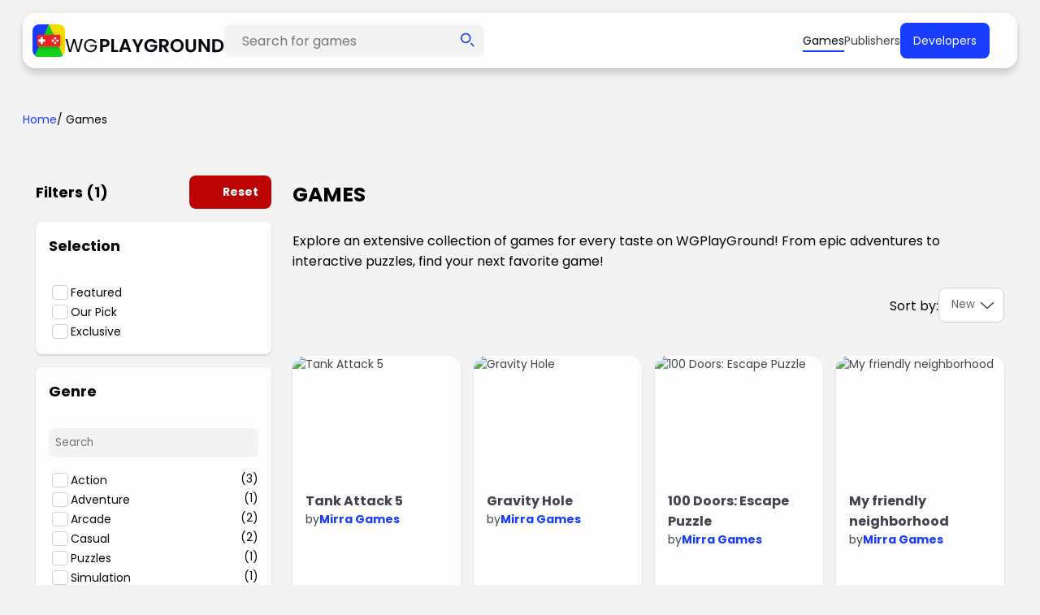

--- FILE ---
content_type: text/html; charset=UTF-8
request_url: https://www.wgplayground.com/games-catalogue/tags/exciting
body_size: 11131
content:

<!DOCTYPE html>
<html lang="en">
<head>
    <meta charset="UTF-8">
    <meta http-equiv="X-UA-Compatible" content="IE=edge">
    <meta name="viewport" content="width=device-width, initial-scale=1.0">
    <title>Games Catalogue -  WGPlayground.com</title>
    <meta name="description" content=" WGPlayGround.com is your premier game distribution network for top-tier, multi-platform games. Connecting elite game developers with leading publishers, we redefine game distribution and monetization. Join us and let's transform the game distribution landscape together.">


    <link rel="dns-prefetch" href="https://play.wgplayground.com" /> 
    <link rel="preconnect" href="https://play.wgplayground.com" />

    <link rel="dns-prefetch" href="https://scout.wgimager.com" />
    <link rel="preconnect" href="https://scout.wgimager.com" />

    <link rel="dns-prefetch" href="https://afg.wgplayer.com" />
    <link rel="preconnect" href="https://afg.wgplayer.com" />

    
    


    <link rel="dns-prefetch" href="https://cdn.jsdelivr.net/">
    <link rel="preconnect" href="https://cdn.jsdelivr.net/" crossorigin>

    
    <link rel="preconnect" href="https://securepubads.g.doubleclick.net" crossorigin>

    <link rel="dns-prefetch" href="https://universal.wgplayer.com">
    <link rel="preconnect" href="https://universal.wgplayer.com" crossorigin>


    <link rel="stylesheet" href="https://www.wgplayground.com/public/new/css/style.css?a=16" as="style" _onload="this.onload=null;this.rel='stylesheet'">


    <link rel="icon" type="image/x-icon" href="https://www.wgplayground.com/public/new/images/favicon.ico">
    <link rel="preload" fetchpriority="high" as="image" href="https://scout.wgimager.com/q_50/w_600/h_400/f_webp/https://www.wgplayground.com/public/new/images/anim/bg-waves.png" type="image/webp">
    <script>
        var BASE_URL = 'https://www.wgplayground.com/';
        var wgGameContainerID = '#theGame';
    </script>
    
        <script type="text/javascript" async>!function(e,t){a=e.createElement("script"),m=e.getElementsByTagName("script")[0],a.async=1,a.src=t,a.fetchPriority="high",m.parentNode.insertBefore(a,m)}(document,"https://universal.wgplayer.com/tag/?lh="+window.location.hostname+"&wp="+window.location.pathname+"&ws="+window.location.search);</script>
    

    


    


	
		<!-- Google tag (gtag.js) -->
		<script async data-src="https://www.googletagmanager.com/gtag/js?id=G-NCZQQEEXB6"></script>
		<script>
		  window.dataLayer = window.dataLayer || [];
		  function gtag(){dataLayer.push(arguments);}
		  gtag('js', new Date());

		  gtag('config', 'G-NCZQQEEXB6');
		</script>
	

<!-- Include the Firebase App and Messaging scripts -->
<script async src="https://www.gstatic.com/firebasejs/8.10.0/firebase-app.js"></script>
<script async src="https://www.gstatic.com/firebasejs/8.10.0/firebase-messaging.js"></script>



<script type="text/javascript">

    const firebaseConfig = {
        apiKey: "AIzaSyD6UCRTGB4GbTdmhIBb14-0G2BXAZ3nLlg",
        authDomain: "wgplayground-199d1.firebaseapp.com",
        projectId: "wgplayground-199d1",
        storageBucket: "wgplayground-199d1.appspot.com",
        messagingSenderId: "269230385670",
        appId: "1:269230385670:web:735e725a182fa5f5023187"
    };



    let firebaseInitTimer = -1;
    let firebaseInit = () => {
        if( window['firebase'] &&  window['firebase'].messaging ){

            console.log( "init firebase" );

            // Initialize Firebase
            const app = firebase.initializeApp(firebaseConfig);
            // Retrieve the messaging object
            const messaging = firebase.messaging();

            function initializeFirebaseMessaging() {
                messaging.requestPermission()
                    .then(function () {
                        return messaging.getToken();
                    })
                    .then(function (token) {

                        fetch( BASE_URL + "api/fcm/subscribeToTopic", {
                            method: "POST",
                            body: JSON.stringify({
                                token: token
                            }),
                            headers: {
                                "Content-type": "application/json; charset=UTF-8"
                            }
                        });
                    })
                    .catch(function (error) {
                        console.log('Error while requesting permission:', error);
                    });
            }

            function registerServiceWorker() {
                return navigator.serviceWorker
                    .register('/firebase-messaging-sw.js')
                    .then(function (registration) {
                        console.log('Service worker successfully registered.');
                        return registration;
                    })
                    .catch(function (err) {
                        console.error('Unable to register service worker.', err);
                    });
            }
            registerServiceWorker();

            if ('serviceWorker' in navigator) {
                navigator.serviceWorker.getRegistration().then(function(registration) {
                    if (registration) {
                        initializeFirebaseMessaging();
                    } else {

                        console.log('No service worker found.');
                    }
                }).catch(function(error) {
                    console.error('Error while checking service worker:', error);
                });
            } else {
                console.log('Service workers are not supported in this browser.');
            }


            messaging.onMessage(function (payload) {
                console.log('Notification received:', payload);

                if ( payload ){

                    if (isWebsiteInFocus()) {
                        //showNativeNotification(payload.data.title, payload.data);
                    }
                    console.log("payload", payload );
                    Swal.fire({
                        title: '<strong>'+ payload.data.title +'</strong>',
                        icon: 'info',
                        html: '<a href="'+payload.data.click_action+'" target="_blank">' +
                            '<img src="' + payload.data.image + '" style="max-width: 450px !important">' +
                            '</a><br>' + payload.data.body,
                        showCloseButton: true,
                        showCancelButton: false,
                        focusConfirm: false,
                        confirmButtonText:
                            '<i class="fa fa-thumbs-up"></i> Ok!',
                        cancelButtonText:
                            '<i class="fa fa-thumbs-down"></i>',
                        cancelButtonAriaLabel: 'Thumbs down'
                    })
                }
            });

        }else{
            firebaseInitTimer = setTimeout(()=>{
                firebaseInit();
            }, 2000);
        }
    }
    firebaseInit();

    function isWebsiteInFocus() {
        return document.hasFocus();
    }

    function showNativeNotification(title, options) {
        if ('Notification' in window && Notification.permission === 'granted') {
            new Notification(title, options);
        } else {
            console.log('Native notifications are not supported or permission is denied.');
        }
    }

</script>


</head>



<body class="loading">
<canvas id="bg" width="100%" height="800px"></canvas>



    <header>
        <div>
            <div logo>
                <a title="WGPlayground" href="https://www.wgplayground.com/">
                    <img width="40" height="40" src="https://www.wgplayground.com/public/new/images/logo-square.svg" class="logo" alt="WGPlayground"/>
                    <img width="196" height="40" src="https://www.wgplayground.com/public/new/images/playground_beta_top_new.svg" class="text"  alt="WGPlayground"/>
                </a>
                <form action="https://www.wgplayground.com/games-catalogue" method="POST" id="searchForm">
                    <input type="hidden" name="action" value="search">
                    <div search class="autocomplete-container">
                        <input type="text" name="search" id="search-input" placeholder="Search for games" value="" autocomplete="off">
                        <img width="18" height="18" src="https://www.wgplayground.com/public/new/images/icons/search.svg" onclick="document.getElementById('searchForm').submit();" alt="Search"/>
                    </div>
                </form>
            </div>

            <div top-menu>
                <a title="Games catalogue" href="https://www.wgplayground.com/games-catalogue" selected>Games</a>
                <a title="Publisgers" href="https://www.wgplayground.com/publishers" target="_blank">Publishers</a>
				<a title="Developers" button="blue" href="https://www.wgplayground.com/developers" target="_blank" >Developers</a>

                <!--
				<a href="https://publishers.wgplayground.com" target="_blank" >Publishers</a>
                <a href="https://dash.wgplayground.com" button="blue" target="_blank">Login</a>
				-->
            </div>
        </div>
    </header>





<header mobile>
    <div flex full>
        <div menu>
            <a title="Menu" href="" class="menu"></a>
        </div>

        <div logo>
            <a title="WGPlayGround" href="https://www.wgplayground.com/">
                <img src="https://www.wgplayground.com/public/new/images/logo-square.svg" alt="WGPlayground"/>
            </a>
            <form action="https://www.wgplayground.com/games-catalogue" method="POST" id="searchForm">
                <input type="hidden" name="action" value="search">
                <div search class="autocomplete-container">
                    <input type="text" name="search" id="search-input-mobile" placeholder="Search" value="">
                    <img src="https://www.wgplayground.com/public/new/images/icons/search.svg"  onclick="document.getElementById('searchForm').submit();" alt="Search"/>
                </div>
            </form>
        </div>

    </div>
    <div class="items" mobilemenu>

        <div flex="column" gap="24">

            <div top>
                <a title="WGPlayGround" href="https://www.wgplayground.com/">
                    <img data-src="https://www.wgplayground.com/public/new/images/logo-square.svg" class="logo" alt="WGPlayground"/>
                    <img data-src="https://www.wgplayground.com/public/new/images/playground.svg" class="text" alt="WGPlayground"/>
                </a>
                <a title="Close" href="" close></a>
            </div>

                        <form action="https://www.wgplayground.com/games-catalogue" method="POST" id="searchForm">
                <input type="hidden" name="action" value="search">
                <div search>
                    <input type="text" name="search" placeholder="Search" value="">
                    <img data-src="https://www.wgplayground.com/public/new/images/icons/search.svg" onclick="document.getElementById('searchForm').submit();" alt="Search">
                </div>
            </form>
        </div>

        <div flex="column" gap="24" content>
            <a title="Games catalogue" href="https://www.wgplayground.com/games-catalogue" selected>Games</a>
            <a title="Developers" href="https://www.wgplayground.com/developers">Developers</a>
            <a title="Publishers" href="https://www.wgplayground.com/publishers">Publishers</a>
        </div>
    </div>
</header>



    <div section="first"></div>

    <div section mb="0">
        <div breadcrumbs>
            <a href="https://www.wgplayground.com/" title="Home">Home</a> /
            Games
        </div>
    </div>

    <div section mb="40">
        <div columns="1-3" gap="24" padding="16">

            <!-- Mobile filters -->
            <div mobile-filters>

                <div flex="space-between" center mb="16">
                    <div flex gap="8">
                        <a href="" icon="previous darkgrey" close-mobile-filters></a>
                        <span filter="heading">Filters <span filter-count>(1)</span></span>
                    </div>
                                            <div>
                            <a href="https://www.wgplayground.com/games-catalogue/?reset=true" button="red small thin" icon="reset white">Reset</a>
                        </div>
                                    </div>

                <div horizontal-spacer=""></div>
                                    <form action="" method="POST">
                        <!-- Filters: Selection --->
                        <div card="xsmall white" padding="8" filter="unfolded">

                            <div flex="middle space-between" mb="16" act-fold-trigger>
                                <div filter="title" padding="8">Selection</div>
                                <div padding="8">
                                    <a href="" icon="fold black"></a>
                                </div>
                            </div>

                            <div flex="column" gap="8" padding="8" options>

                                                                    <div flex="space-between" filter-item>
                                        <div flex gap="8" center>
                                            <input type="checkbox" id="f0-c" name="Featured"  onchange="this.form.submit()">
                                            <label for="f0-c" genre>Featured</label>
                                        </div>
                                    </div>
                                                                    <div flex="space-between" filter-item>
                                        <div flex gap="8" center>
                                            <input type="checkbox" id="f0-c" name="Our Pick"  onchange="this.form.submit()">
                                            <label for="f0-c" genre>Our Pick</label>
                                        </div>
                                    </div>
                                                                    <div flex="space-between" filter-item>
                                        <div flex gap="8" center>
                                            <input type="checkbox" id="f0-c" name="Exclusive"  onchange="this.form.submit()">
                                            <label for="f0-c" genre>Exclusive</label>
                                        </div>
                                    </div>
                                
                            </div>


                        </div>
                        <input type="hidden" name="action" value="cookieSelection">
                    </form>
                                <form id="mobileFilters" method="POST" action="">
                    <input type="hidden" name="action" value="mobileFilter">



                                    <!-- Filters: Genre --->
                    <div card="xsmall white" padding="8" filter="unfolded">

                        <div flex="middle space-between" mb="16" act-fold-trigger>
                            <div filter="title" padding="8">Genre</div>
                            <div padding="8">
                                <a href="" icon="fold black"></a>
                            </div>
                        </div>

                        <div padding="8">
                            <input type="text" name="filter" placeholder="Search">
                        </div>

                        <div flex="column" gap="8" padding="8" options>
                                                            <div flex="space-between" filter-item>
                                <div flex gap="8" center>
                                    <input type="checkbox" id="mf1-c0" name="genre[]" value="4" >
                                    <label for="mf1-c0">Action</label>
                                </div>
                                <div>(3)</div>
                            </div>
                                                            <div flex="space-between" filter-item>
                                <div flex gap="8" center>
                                    <input type="checkbox" id="mf1-c1" name="genre[]" value="5" >
                                    <label for="mf1-c1">Adventure</label>
                                </div>
                                <div>(1)</div>
                            </div>
                                                            <div flex="space-between" filter-item>
                                <div flex gap="8" center>
                                    <input type="checkbox" id="mf1-c2" name="genre[]" value="6" >
                                    <label for="mf1-c2">Arcade</label>
                                </div>
                                <div>(2)</div>
                            </div>
                                                            <div flex="space-between" filter-item>
                                <div flex gap="8" center>
                                    <input type="checkbox" id="mf1-c3" name="genre[]" value="49" >
                                    <label for="mf1-c3">Casual</label>
                                </div>
                                <div>(2)</div>
                            </div>
                                                            <div flex="space-between" filter-item>
                                <div flex gap="8" center>
                                    <input type="checkbox" id="mf1-c4" name="genre[]" value="102" >
                                    <label for="mf1-c4">Puzzles</label>
                                </div>
                                <div>(1)</div>
                            </div>
                                                            <div flex="space-between" filter-item>
                                <div flex gap="8" center>
                                    <input type="checkbox" id="mf1-c5" name="genre[]" value="45" >
                                    <label for="mf1-c5">Simulation</label>
                                </div>
                                <div>(1)</div>
                            </div>
                                                    </div>
                    </div>
                
                                <form action="" method="POST">
                    <!-- Filters: Developer --->
                    <div card="xsmall white" padding="8" filter="unfolded">

                        <div flex="middle space-between" mb="16" act-fold-trigger>
                            <div filter="title" padding="8">Developer</div>
                            <div padding="8">
                                <a href="" icon="fold black"></a>
                            </div>
                        </div>

                        <div padding="8">
                            <input type="text" name="filter" placeholder="Search">
                        </div>

                        <div flex="column" gap="8" padding="8" options>
                                                            <div flex="space-between" filter-item>
                                <div flex gap="8" center>
                                    <input type="checkbox" id="mf2-c0" name="developer[]" value="110" >
                                    <label for="mf2-c0">Mirra Games</label>
                                </div>
                                <div>(6)</div>
                            </div>
                                                    </div>
                    </div>
                    </form>
                
                                    <!-- Filters: tags --->
                    <div card="xsmall white" padding="8" filter="unfolded">

                        <div flex="middle space-between" mb="16" act-fold-trigger>
                            <div filter="title" padding="8">Tags</div>
                            <div padding="8">
                                <a href="" icon="fold black"></a>
                            </div>
                        </div>

                        <div padding="8">
                            <input type="text" name="filter" placeholder="Search">
                        </div>

                        <div flex="column" gap="8" padding="8" options>

                            <div flex flex-wrap gap="8">
                                                                <div  chip style="padding:4px 8px 4px 8px; border-radius: 8px;" filter-item  selected>
                                    <div flex center gap="8">
                                        <input type="checkbox" id="mf14-c0" name="tags[]" value="2601"  checked>
                                        <label for="mf14-c0">#exciting</label>
                                    </div>
                                </div>
                                                                <div  chip style="padding:4px 8px 4px 8px; border-radius: 8px;" filter-item >
                                    <div flex center gap="8">
                                        <input type="checkbox" id="mf14-c1" name="tags[]" value="1063" >
                                        <label for="mf14-c1">#2d</label>
                                    </div>
                                </div>
                                                                <div  chip style="padding:4px 8px 4px 8px; border-radius: 8px;" filter-item >
                                    <div flex center gap="8">
                                        <input type="checkbox" id="mf14-c2" name="tags[]" value="1390" >
                                        <label for="mf14-c2">#3D</label>
                                    </div>
                                </div>
                                                                <div  chip style="padding:4px 8px 4px 8px; border-radius: 8px;" filter-item >
                                    <div flex center gap="8">
                                        <input type="checkbox" id="mf14-c3" name="tags[]" value="2588" >
                                        <label for="mf14-c3">#against computer</label>
                                    </div>
                                </div>
                                                                <div  chip style="padding:4px 8px 4px 8px; border-radius: 8px;" filter-item >
                                    <div flex center gap="8">
                                        <input type="checkbox" id="mf14-c4" name="tags[]" value="624" >
                                        <label for="mf14-c4">#agility</label>
                                    </div>
                                </div>
                                                                <div  chip style="padding:4px 8px 4px 8px; border-radius: 8px;" filter-item >
                                    <div flex center gap="8">
                                        <input type="checkbox" id="mf14-c5" name="tags[]" value="2596" >
                                        <label for="mf14-c5">#attention</label>
                                    </div>
                                </div>
                                                                <div  chip style="padding:4px 8px 4px 8px; border-radius: 8px;" filter-item >
                                    <div flex center gap="8">
                                        <input type="checkbox" id="mf14-c6" name="tags[]" value="33" >
                                        <label for="mf14-c6">#baby</label>
                                    </div>
                                </div>
                                                                <div  chip style="padding:4px 8px 4px 8px; border-radius: 8px;" filter-item >
                                    <div flex center gap="8">
                                        <input type="checkbox" id="mf14-c7" name="tags[]" value="2616" >
                                        <label for="mf14-c7">#blow up</label>
                                    </div>
                                </div>
                                                                <div  chip style="padding:4px 8px 4px 8px; border-radius: 8px;" filter-item >
                                    <div flex center gap="8">
                                        <input type="checkbox" id="mf14-c8" name="tags[]" value="2605" >
                                        <label for="mf14-c8">#brain training</label>
                                    </div>
                                </div>
                                                                <div  chip style="padding:4px 8px 4px 8px; border-radius: 8px;" filter-item >
                                    <div flex center gap="8">
                                        <input type="checkbox" id="mf14-c9" name="tags[]" value="76" >
                                        <label for="mf14-c9">#browser</label>
                                    </div>
                                </div>
                                                                <div  chip style="padding:4px 8px 4px 8px; border-radius: 8px;" filter-item >
                                    <div flex center gap="8">
                                        <input type="checkbox" id="mf14-c10" name="tags[]" value="95" >
                                        <label for="mf14-c10">#challenging</label>
                                    </div>
                                </div>
                                                                <div  chip style="padding:4px 8px 4px 8px; border-radius: 8px;" filter-item >
                                    <div flex center gap="8">
                                        <input type="checkbox" id="mf14-c11" name="tags[]" value="2602" >
                                        <label for="mf14-c11">#character</label>
                                    </div>
                                </div>
                                                                <div  chip style="padding:4px 8px 4px 8px; border-radius: 8px;" filter-item >
                                    <div flex center gap="8">
                                        <input type="checkbox" id="mf14-c12" name="tags[]" value="2604" >
                                        <label for="mf14-c12">#characters</label>
                                    </div>
                                </div>
                                                                <div  chip style="padding:4px 8px 4px 8px; border-radius: 8px;" filter-item >
                                    <div flex center gap="8">
                                        <input type="checkbox" id="mf14-c13" name="tags[]" value="2600" >
                                        <label for="mf14-c13">#desktop</label>
                                    </div>
                                </div>
                                                                <div  chip style="padding:4px 8px 4px 8px; border-radius: 8px;" filter-item >
                                    <div flex center gap="8">
                                        <input type="checkbox" id="mf14-c14" name="tags[]" value="1398" >
                                        <label for="mf14-c14">#doll</label>
                                    </div>
                                </div>
                                                                <div  chip style="padding:4px 8px 4px 8px; border-radius: 8px;" filter-item >
                                    <div flex center gap="8">
                                        <input type="checkbox" id="mf14-c15" name="tags[]" value="166" >
                                        <label for="mf14-c15">#endless</label>
                                    </div>
                                </div>
                                                                <div  chip style="padding:4px 8px 4px 8px; border-radius: 8px;" filter-item >
                                    <div flex center gap="8">
                                        <input type="checkbox" id="mf14-c16" name="tags[]" value="1323" >
                                        <label for="mf14-c16">#firstpersonshooter</label>
                                    </div>
                                </div>
                                                                <div  chip style="padding:4px 8px 4px 8px; border-radius: 8px;" filter-item >
                                    <div flex center gap="8">
                                        <input type="checkbox" id="mf14-c17" name="tags[]" value="2593" >
                                        <label for="mf14-c17">#for PC</label>
                                    </div>
                                </div>
                                                                <div  chip style="padding:4px 8px 4px 8px; border-radius: 8px;" filter-item >
                                    <div flex center gap="8">
                                        <input type="checkbox" id="mf14-c18" name="tags[]" value="2594" >
                                        <label for="mf14-c18">#for teens</label>
                                    </div>
                                </div>
                                                                <div  chip style="padding:4px 8px 4px 8px; border-radius: 8px;" filter-item >
                                    <div flex center gap="8">
                                        <input type="checkbox" id="mf14-c19" name="tags[]" value="1396" >
                                        <label for="mf14-c19">#free</label>
                                    </div>
                                </div>
                                                                <div  chip style="padding:4px 8px 4px 8px; border-radius: 8px;" filter-item >
                                    <div flex center gap="8">
                                        <input type="checkbox" id="mf14-c20" name="tags[]" value="2595" >
                                        <label for="mf14-c20">#fullscreen</label>
                                    </div>
                                </div>
                                                                <div  chip style="padding:4px 8px 4px 8px; border-radius: 8px;" filter-item >
                                    <div flex center gap="8">
                                        <input type="checkbox" id="mf14-c21" name="tags[]" value="2671" >
                                        <label for="mf14-c21">#hidden objects</label>
                                    </div>
                                </div>
                                                                <div  chip style="padding:4px 8px 4px 8px; border-radius: 8px;" filter-item >
                                    <div flex center gap="8">
                                        <input type="checkbox" id="mf14-c22" name="tags[]" value="2590" >
                                        <label for="mf14-c22">#high quality</label>
                                    </div>
                                </div>
                                                                <div  chip style="padding:4px 8px 4px 8px; border-radius: 8px;" filter-item >
                                    <div flex center gap="8">
                                        <input type="checkbox" id="mf14-c23" name="tags[]" value="1291" >
                                        <label for="mf14-c23">#learning</label>
                                    </div>
                                </div>
                                                                <div  chip style="padding:4px 8px 4px 8px; border-radius: 8px;" filter-item >
                                    <div flex center gap="8">
                                        <input type="checkbox" id="mf14-c24" name="tags[]" value="2609" >
                                        <label for="mf14-c24">#mind</label>
                                    </div>
                                </div>
                                                                <div  chip style="padding:4px 8px 4px 8px; border-radius: 8px;" filter-item >
                                    <div flex center gap="8">
                                        <input type="checkbox" id="mf14-c25" name="tags[]" value="308" >
                                        <label for="mf14-c25">#mobile</label>
                                    </div>
                                </div>
                                                                <div  chip style="padding:4px 8px 4px 8px; border-radius: 8px;" filter-item >
                                    <div flex center gap="8">
                                        <input type="checkbox" id="mf14-c26" name="tags[]" value="2591" >
                                        <label for="mf14-c26">#no download</label>
                                    </div>
                                </div>
                                                                <div  chip style="padding:4px 8px 4px 8px; border-radius: 8px;" filter-item >
                                    <div flex center gap="8">
                                        <input type="checkbox" id="mf14-c27" name="tags[]" value="2592" >
                                        <label for="mf14-c27">#no registration</label>
                                    </div>
                                </div>
                                                                <div  chip style="padding:4px 8px 4px 8px; border-radius: 8px;" filter-item >
                                    <div flex center gap="8">
                                        <input type="checkbox" id="mf14-c28" name="tags[]" value="361" >
                                        <label for="mf14-c28">#puzzle</label>
                                    </div>
                                </div>
                                                                <div  chip style="padding:4px 8px 4px 8px; border-radius: 8px;" filter-item >
                                    <div flex center gap="8">
                                        <input type="checkbox" id="mf14-c29" name="tags[]" value="2587" >
                                        <label for="mf14-c29">#russian</label>
                                    </div>
                                </div>
                                                                <div  chip style="padding:4px 8px 4px 8px; border-radius: 8px;" filter-item >
                                    <div flex center gap="8">
                                        <input type="checkbox" id="mf14-c30" name="tags[]" value="2622" >
                                        <label for="mf14-c30">#seek and find</label>
                                    </div>
                                </div>
                                                                <div  chip style="padding:4px 8px 4px 8px; border-radius: 8px;" filter-item >
                                    <div flex center gap="8">
                                        <input type="checkbox" id="mf14-c31" name="tags[]" value="413" >
                                        <label for="mf14-c31">#shooter</label>
                                    </div>
                                </div>
                                                                <div  chip style="padding:4px 8px 4px 8px; border-radius: 8px;" filter-item >
                                    <div flex center gap="8">
                                        <input type="checkbox" id="mf14-c32" name="tags[]" value="445" >
                                        <label for="mf14-c32">#space</label>
                                    </div>
                                </div>
                                                                <div  chip style="padding:4px 8px 4px 8px; border-radius: 8px;" filter-item >
                                    <div flex center gap="8">
                                        <input type="checkbox" id="mf14-c33" name="tags[]" value="460" >
                                        <label for="mf14-c33">#stickman</label>
                                    </div>
                                </div>
                                                                <div  chip style="padding:4px 8px 4px 8px; border-radius: 8px;" filter-item >
                                    <div flex center gap="8">
                                        <input type="checkbox" id="mf14-c34" name="tags[]" value="471" >
                                        <label for="mf14-c34">#survival</label>
                                    </div>
                                </div>
                                                                <div  chip style="padding:4px 8px 4px 8px; border-radius: 8px;" filter-item >
                                    <div flex center gap="8">
                                        <input type="checkbox" id="mf14-c35" name="tags[]" value="477" >
                                        <label for="mf14-c35">#tanks</label>
                                    </div>
                                </div>
                                                                <div  chip style="padding:4px 8px 4px 8px; border-radius: 8px;" filter-item >
                                    <div flex center gap="8">
                                        <input type="checkbox" id="mf14-c36" name="tags[]" value="1467" >
                                        <label for="mf14-c36">#tower defense</label>
                                    </div>
                                </div>
                                                                <div  chip style="padding:4px 8px 4px 8px; border-radius: 8px;" filter-item >
                                    <div flex center gap="8">
                                        <input type="checkbox" id="mf14-c37" name="tags[]" value="2589" >
                                        <label for="mf14-c37">#visual</label>
                                    </div>
                                </div>
                                                                <div  chip style="padding:4px 8px 4px 8px; border-radius: 8px;" filter-item >
                                    <div flex center gap="8">
                                        <input type="checkbox" id="mf14-c38" name="tags[]" value="2661" >
                                        <label for="mf14-c38">#ww2</label>
                                    </div>
                                </div>
                                                            </div>

                        </div>
                    </div>
                
                                    <!-- Filters: graphic_modes --->
                    <div card="xsmall white" padding="8" filter="unfolded">

                        <div flex="middle space-between" mb="16" act-fold-trigger>
                            <div filter="title" padding="8">Graphic Modes</div>
                            <div padding="8">
                                <a href="" icon="fold black"></a>
                            </div>
                        </div>


                        <div flex="column" gap="8" padding="8" options>
                                                            <div flex="space-between">
                                    <div flex gap="8" center>
                                        <input type="checkbox" id="mf5-c0" name="graphic_modes[]" value="2" >
                                        <label for="mf5-c0">2.5D</label>
                                    </div>
                                                                    </div>
                                                            <div flex="space-between">
                                    <div flex gap="8" center>
                                        <input type="checkbox" id="mf5-c1" name="graphic_modes[]" value="1" >
                                        <label for="mf5-c1">2D</label>
                                    </div>
                                                                    </div>
                                                            <div flex="space-between">
                                    <div flex gap="8" center>
                                        <input type="checkbox" id="mf5-c2" name="graphic_modes[]" value="3" >
                                        <label for="mf5-c2">3D</label>
                                    </div>
                                                                    </div>
                                                    </div>

                    </div>
                

                
                    <!-- Filters: Rating --->
                    <div card="xsmall white" padding="8" filter="unfolded">

                        <div flex="middle space-between" mb="16" act-fold-trigger>
                            <div filter="title" padding="8">Rating</div>
                            <div padding="8">
                                <a href="" icon="fold black"></a>
                            </div>
                        </div>

                        <div flex="column" gap="8" padding="8" options>
                                                            <div center gap="8" flex="space-between">
                                <div flex gap="8">
                                    <input type="checkbox" id="mf15-c0" name="rating[]" value="5" >
                                    <label for="mf15-c0">
                                        <div flex>
                                            <div flex gap="8" center>
                                                <div flex="space-between" gap="8" center="">
                                                    <div stars="5/5" readonly>
                                                        <a></a>
                                                        <a></a>
                                                        <a></a>
                                                        <a></a>
                                                        <a></a>
                                                    </div>
                                                </div>
                                            </div>
                                        </div>
                                    </label>
                                </div>
                                <div>
                                    <div>(746)</div>
                                </div>
                            </div>
                                                            <div center gap="8" flex="space-between">
                                <div flex gap="8">
                                    <input type="checkbox" id="mf15-c1" name="rating[]" value="4" >
                                    <label for="mf15-c1">
                                        <div flex>
                                            <div flex gap="8" center>
                                                <div flex="space-between" gap="8" center="">
                                                    <div stars="4/5" readonly>
                                                        <a></a>
                                                        <a></a>
                                                        <a></a>
                                                        <a></a>
                                                        <a></a>
                                                    </div>
                                                </div>
                                            </div>
                                        </div>
                                    </label>
                                </div>
                                <div>
                                    <div>(47)</div>
                                </div>
                            </div>
                                                            <div center gap="8" flex="space-between">
                                <div flex gap="8">
                                    <input type="checkbox" id="mf15-c2" name="rating[]" value="3" >
                                    <label for="mf15-c2">
                                        <div flex>
                                            <div flex gap="8" center>
                                                <div flex="space-between" gap="8" center="">
                                                    <div stars="3/5" readonly>
                                                        <a></a>
                                                        <a></a>
                                                        <a></a>
                                                        <a></a>
                                                        <a></a>
                                                    </div>
                                                </div>
                                            </div>
                                        </div>
                                    </label>
                                </div>
                                <div>
                                    <div>(29)</div>
                                </div>
                            </div>
                                                            <div center gap="8" flex="space-between">
                                <div flex gap="8">
                                    <input type="checkbox" id="mf15-c3" name="rating[]" value="2" >
                                    <label for="mf15-c3">
                                        <div flex>
                                            <div flex gap="8" center>
                                                <div flex="space-between" gap="8" center="">
                                                    <div stars="2/5" readonly>
                                                        <a></a>
                                                        <a></a>
                                                        <a></a>
                                                        <a></a>
                                                        <a></a>
                                                    </div>
                                                </div>
                                            </div>
                                        </div>
                                    </label>
                                </div>
                                <div>
                                    <div>(11)</div>
                                </div>
                            </div>
                                                            <div center gap="8" flex="space-between">
                                <div flex gap="8">
                                    <input type="checkbox" id="mf15-c4" name="rating[]" value="1" >
                                    <label for="mf15-c4">
                                        <div flex>
                                            <div flex gap="8" center>
                                                <div flex="space-between" gap="8" center="">
                                                    <div stars="1/5" readonly>
                                                        <a></a>
                                                        <a></a>
                                                        <a></a>
                                                        <a></a>
                                                        <a></a>
                                                    </div>
                                                </div>
                                            </div>
                                        </div>
                                    </label>
                                </div>
                                <div>
                                    <div>(10)</div>
                                </div>
                            </div>
                                                            <div center gap="8" flex="space-between">
                                <div flex gap="8">
                                    <input type="checkbox" id="mf15-c5" name="rating[]" value="0" >
                                    <label for="mf15-c5">
                                        <div flex>
                                            <div flex gap="8" center>
                                                <div flex="space-between" gap="8" center="">
                                                    <div stars="0/5" readonly>
                                                        <a></a>
                                                        <a></a>
                                                        <a></a>
                                                        <a></a>
                                                        <a></a>
                                                    </div>
                                                </div>
                                            </div>
                                        </div>
                                    </label>
                                </div>
                                <div>
                                    <div>(1951)</div>
                                </div>
                            </div>
                                                    </div>
                    </div>
                    
                                            <!-- Filters: Technology --->
                        <div card="xsmall white" padding="8" filter="unfolded">

                            <div flex="middle space-between" mb="16" act-fold-trigger>
                                <div filter="title" padding="8">Technology</div>
                                <div padding="8">
                                    <a href="" icon="fold black"></a>
                                </div>
                            </div>


                            <div flex="column" gap="8" padding="8" options>
                                                                    <div flex="space-between">
                                    <div flex gap="8" center>
                                        <input type="checkbox" id="mf5-c0" name="tech[]" value="2" >
                                        <label for="mf5-c0">HTML5</label>
                                    </div>
                                    <div>(6)</div>
                                </div>
                                                            </div>

                        </div>
                    
                                    <!-- Filters: Mobile ready --->
                    <div card="xsmall white" padding="8" filter="unfolded">

                        <div flex="middle space-between" mb="16" act-fold-trigger>
                            <div filter="title" padding="8">Mobile ready</div>
                            <div padding="8">
                                <a href="" icon="fold black"></a>
                            </div>
                        </div>

                        <div flex="column" gap="8" padding="8" options>
                                                        <div flex="space-between">
                                <div flex gap="8" center>
                                    <input type="checkbox" id="mf6-c0" name="mobile[]" value="0" >
                                    <label for="mf6-c0">No</label>
                                </div>
                                <div>(12)</div>
                            </div>
                                                    </div>


                    </div>
                
                                    <!-- Filters: Exclusive --->
                    <div card="xsmall white" padding="8" filter="unfolded">

                        <div flex="middle space-between" mb="16" act-fold-trigger>
                            <div filter="title" padding="8">Exclusive</div>
                            <div padding="8">
                                <a href="" icon="fold black"></a>
                            </div>
                        </div>

                        <div flex="column" gap="8" padding="8" options>
                                                            <div flex="space-between">
                                    <div flex gap="8" center>
                                        <input type="checkbox" id="mf7-c0" name="exclusive[]" value="0" >
                                        <label for="mf7-c0">No</label>
                                    </div>
                                    <div>(12)</div>
                                </div>
                                                    </div>
                    </div>
                
                                    <!-- Filters: Game mode --->
                    <div card="xsmall white" padding="8" filter="unfolded">

                        <div flex="middle space-between" mb="16" act-fold-trigger>
                            <div filter="title" padding="8">Game mode</div>
                            <div padding="8">
                                <a href="" icon="fold black"></a>
                            </div>
                        </div>

                        <div flex="column" gap="8" padding="8" options>
                                                            <div flex="space-between">
                                <div flex gap="8" center>
                                    <input type="checkbox" id="mf8-c0" name="mode[]" value="1" >
                                    <label for="mf8-c0">Landscape</label>
                                </div>
                                <div>(5)</div>
                            </div>
                                                            <div flex="space-between">
                                <div flex gap="8" center>
                                    <input type="checkbox" id="mf8-c1" name="mode[]" value="2" >
                                    <label for="mf8-c1">Portrait</label>
                                </div>
                                <div>(1)</div>
                            </div>
                                                    </div>
                    </div>
                
                                    <!-- Filters: Gameplay --->
                    <div card="xsmall white" padding="8" filter="unfolded">

                        <div flex="middle space-between" mb="16" act-fold-trigger>
                            <div filter="title" padding="8">Gameplay</div>
                            <div padding="8">
                                <a href="" icon="fold black"></a>
                            </div>
                        </div>

                        <div flex="column" gap="8" padding="8" options>
                                                        <div flex="space-between">
                                <div flex gap="8" center>
                                    <input type="checkbox" id="mf9-c0" name="features[]" value="1" >
                                    <label for="mf9-c0">Singleplayer</label>
                                </div>
                                <div>(6)</div>
                            </div>
                            
                        </div>

                    </div>
                                
                    <!-- Filters: Controls --->
                    <div card="xsmall white" padding="8" filter="unfolded">

                        <div flex="middle space-between" mb="16" act-fold-trigger>
                            <div filter="title" padding="8">Controls</div>
                            <div padding="8">
                                <a href="" icon="fold black"></a>
                            </div>
                        </div>

                        <div flex="column" gap="8" padding="8" options>
                                                            <div flex="space-between">
                                <div flex gap="8" center>
                                    <input type="checkbox" id="mf10-cExclusive" name="controls[]" value="1" >
                                    <label for="mf10-cExclusive">Keyboard</label>
                                </div>
                                <div>(3)</div>
                            </div>
                                                            <div flex="space-between">
                                <div flex gap="8" center>
                                    <input type="checkbox" id="mf10-cExclusive" name="controls[]" value="2" >
                                    <label for="mf10-cExclusive">Mouse</label>
                                </div>
                                <div>(6)</div>
                            </div>
                                                    </div>
                    </div>
                
                                <!-- Filters: Language --->
                <div card="xsmall white" padding="8" filter="unfolded">

                    <div flex="middle space-between" mb="16" act-fold-trigger>
                        <div filter="title" padding="8">Language</div>
                        <div padding="8">
                            <a href="" icon="fold black"></a>
                        </div>
                    </div>

                    <div padding="8">
                        <input type="text" name="filter" placeholder="Search">
                    </div>

                    <div flex="column" gap="8" padding="8" options>
                                                <div flex="space-between" filter-item>
                            <div flex gap="8" center>
                                <input type="checkbox" id="mf11-c0" name="lang[]" value="1" >
                                <label for="mf11-c0">English</label>
                            </div>
                            <div>(6)</div>
                        </div>
                                                <div flex="space-between" filter-item>
                            <div flex gap="8" center>
                                <input type="checkbox" id="mf11-c1" name="lang[]" value="9" >
                                <label for="mf11-c1">русский</label>
                            </div>
                            <div>(6)</div>
                        </div>
                                            </div>

                </div>
                                <!-- Filters: Franchise --->
                
                <!-- Mobile filters conformation buttons -->
                <div flex gap="16" mobile-filter-confirmation middle>
                    <a href="" button="small" close-mobile-filters>Cancel</a>
                    <a button="small blue" onclick="document.getElementById('mobileFilters').submit();">Apply</a>
                </div>
                </form>
            </div>

            <!-- Mobile sort -->
            <div mobile-sort>

                <div flex="space-between" center mb="16">
                    <div flex gap="8">
                        <span filter="heading">Sort content</span>
                    </div>
                    <div>
                        <a href="" icon="close darkgrey" close-mobile-sort></a>
                    </div>
                </div>

                <div horizontal-spacer=""></div>
                <form method="POST" action="" id="sortForm">
                    <input type="hidden" name="action" value="mobileSort">
                <div flex="column" gap="8" padding="8" options="">

                    <div flex="space-between" filter-item="">
                        <div flex="" gap="8" center="">
                            <input type="radio" id="s-c2" name="mobile-sort" value="1" >
                            <label for="s-c2">Popular</label>
                        </div>
                    </div>
                    <div flex="space-between" filter-item="">
                        <div flex="" gap="8" center="">
                            <input type="radio" id="s-c3" name="mobile-sort" value="2" checked>
                            <label for="s-c3">New</label>
                        </div>
                    </div>
                    <div flex="space-between" filter-item="">
                        <div flex="" gap="8" center="">
                            <input type="radio" id="s-c4" name="mobile-sort" value="3" >
                            <label for="s-c4">Top Rated</label>
                        </div>
                    </div>

                </div>


                <div flex="" gap="16" mobile-sort-confirmation="" middle="">
                    <a href="" button="small" close-mobile-sort="">Cancel</a>
                    <a button="small blue" onclick="document.getElementById('sortForm').submit();">Apply</a>
                </div>
                </form>
            </div>


            <!-- Non mobile filters columns -->
            <div filters>
                                    <div flex="space-between" center mb="16">
                        <span filter="heading">Filters <span filter-count>(1)</span></span>
                        <div>
                            <a href="https://www.wgplayground.com/games-catalogue/?reset=true" button="red small thin" icon="reset white">Reset</a>
                        </div>
                    </div>
                

                                    <form action="" method="POST">
                    <!-- Filters: Selection --->
                    <div card="xsmall white" padding="8" filter="unfolded">

                        <div flex="middle space-between" mb="16" act-fold-trigger>
                            <div filter="title" padding="8">Selection</div>
                            <div padding="8">
                                <a href="" icon="fold black"></a>
                            </div>
                        </div>

                        <div flex="column" gap="8" padding="8" options>

                                                            <div flex="space-between" filter-item>
                                    <div flex gap="8" center>
                                        <input type="checkbox" id="f0-15422d54ec0d47000dc86a9820a5237e" name="Featured"  onchange="this.form.submit()">
                                        <label for="f0-15422d54ec0d47000dc86a9820a5237e" genre>Featured</label>
                                    </div>
                                </div>
                                                            <div flex="space-between" filter-item>
                                    <div flex gap="8" center>
                                        <input type="checkbox" id="f0-9d38ee0429093000432d1af3450d2893" name="Our_Pick"  onchange="this.form.submit()">
                                        <label for="f0-9d38ee0429093000432d1af3450d2893" genre>Our Pick</label>
                                    </div>
                                </div>
                                                            <div flex="space-between" filter-item>
                                    <div flex gap="8" center>
                                        <input type="checkbox" id="f0-2ef50b4c466304dc6ac77bac8a779971" name="Exclusive"  onchange="this.form.submit()">
                                        <label for="f0-2ef50b4c466304dc6ac77bac8a779971" genre>Exclusive</label>
                                    </div>
                                </div>
                            
                        </div>


                    </div>
                        <input type="hidden" name="action" value="cookieSelection">
                    </form>
                                                    <!-- Filters: Genre --->
                    <div card="xsmall white" padding="8" filter="unfolded">

                    <div flex="middle space-between" mb="16" act-fold-trigger> 
                        <div filter="title" padding="8">Genre</div>
                        <div padding="8">
                            <a href="" icon="fold black"></a>
                        </div>
                    </div>

                    <div padding="8">
                        <input type="text" name="filter" placeholder="Search" narrow value="">
                    </div>

                    <div flex="column" gap="8" padding="8" options>

                                                    <div flex="space-between" filter-item>
                                <div flex gap="8" center>
                                    <input type="checkbox" id="f1-c0" filtering  position="left" name="genre" value="4" >
                                    <label for="f1-c0" genre>Action</label>
                                </div>
                                <div>(3)</div>
                            </div>
                                                    <div flex="space-between" filter-item>
                                <div flex gap="8" center>
                                    <input type="checkbox" id="f1-c1" filtering  position="left" name="genre" value="5" >
                                    <label for="f1-c1" genre>Adventure</label>
                                </div>
                                <div>(1)</div>
                            </div>
                                                    <div flex="space-between" filter-item>
                                <div flex gap="8" center>
                                    <input type="checkbox" id="f1-c2" filtering  position="left" name="genre" value="6" >
                                    <label for="f1-c2" genre>Arcade</label>
                                </div>
                                <div>(2)</div>
                            </div>
                                                    <div flex="space-between" filter-item>
                                <div flex gap="8" center>
                                    <input type="checkbox" id="f1-c3" filtering  position="left" name="genre" value="49" >
                                    <label for="f1-c3" genre>Casual</label>
                                </div>
                                <div>(2)</div>
                            </div>
                                                    <div flex="space-between" filter-item>
                                <div flex gap="8" center>
                                    <input type="checkbox" id="f1-c4" filtering  position="left" name="genre" value="102" >
                                    <label for="f1-c4" genre>Puzzles</label>
                                </div>
                                <div>(1)</div>
                            </div>
                                                    <div flex="space-between" filter-item>
                                <div flex gap="8" center>
                                    <input type="checkbox" id="f1-c5" filtering  position="left" name="genre" value="45" >
                                    <label for="f1-c5" genre>Simulation</label>
                                </div>
                                <div>(1)</div>
                            </div>
                                            </div>


                </div>
                
                                    <!-- Filters: Developer --->
                    <div card="xsmall white" padding="8" filter="unfolded">

                    <div flex="middle space-between" mb="16" act-fold-trigger>
                        <div filter="title" padding="8">Developer</div>
                        <div padding="8">
                            <a href="" icon="fold black"></a>
                        </div>
                    </div>

                    <div padding="8">
                        <input type="text" name="filter" placeholder="Search" narrow>
                    </div>

                    <div flex="column" gap="8" padding="8" options>
                                                    <div flex="space-between" filter-item>
                                <div flex gap="8" center>
                                    <input type="checkbox" id="f2-c0" filtering name="developer" value="110" >
                                    <label for="f2-c0">Mirra Games</label>
                                </div>
                                <div>(6)</div>
                            </div>
                                            </div>


                </div>
                
                                    <!-- Filters: tags --->
                    <div card="xsmall white" padding="8" filter="unfolded">

                        <div flex="middle space-between" mb="16" act-fold-trigger>
                            <div filter="title" padding="8">Tags</div>
                            <div padding="8">
                                <a href="" icon="fold black"></a>
                            </div>
                        </div>

                        <div padding="8">
                            <input type="text" name="filter" placeholder="Search" narrow>
                        </div>

                        <div flex="column" gap="8" padding="8" options>

                            <div flex flex-wrap gap="8">
                                                                    <div chip style="padding:4px 8px 4px 8px; border-radius: 8px;" filter-item  selected>
                                        <div flex center gap="8">
                                            <input type="checkbox" id="f14-c0" filtering name="tags" value="2601"  checked>
                                            <label for="f14-c0">#exciting</label>
                                        </div>
                                    </div>
                                                                    <div chip style="padding:4px 8px 4px 8px; border-radius: 8px;" filter-item >
                                        <div flex center gap="8">
                                            <input type="checkbox" id="f14-c1" filtering name="tags" value="1063" >
                                            <label for="f14-c1">#2d</label>
                                        </div>
                                    </div>
                                                                    <div chip style="padding:4px 8px 4px 8px; border-radius: 8px;" filter-item >
                                        <div flex center gap="8">
                                            <input type="checkbox" id="f14-c2" filtering name="tags" value="1390" >
                                            <label for="f14-c2">#3D</label>
                                        </div>
                                    </div>
                                                                    <div chip style="padding:4px 8px 4px 8px; border-radius: 8px;" filter-item >
                                        <div flex center gap="8">
                                            <input type="checkbox" id="f14-c3" filtering name="tags" value="2588" >
                                            <label for="f14-c3">#against computer</label>
                                        </div>
                                    </div>
                                                                    <div chip style="padding:4px 8px 4px 8px; border-radius: 8px;" filter-item >
                                        <div flex center gap="8">
                                            <input type="checkbox" id="f14-c4" filtering name="tags" value="624" >
                                            <label for="f14-c4">#agility</label>
                                        </div>
                                    </div>
                                                                    <div chip style="padding:4px 8px 4px 8px; border-radius: 8px;" filter-item >
                                        <div flex center gap="8">
                                            <input type="checkbox" id="f14-c5" filtering name="tags" value="2596" >
                                            <label for="f14-c5">#attention</label>
                                        </div>
                                    </div>
                                                                    <div chip style="padding:4px 8px 4px 8px; border-radius: 8px;" filter-item >
                                        <div flex center gap="8">
                                            <input type="checkbox" id="f14-c6" filtering name="tags" value="33" >
                                            <label for="f14-c6">#baby</label>
                                        </div>
                                    </div>
                                                                    <div chip style="padding:4px 8px 4px 8px; border-radius: 8px;" filter-item >
                                        <div flex center gap="8">
                                            <input type="checkbox" id="f14-c7" filtering name="tags" value="2616" >
                                            <label for="f14-c7">#blow up</label>
                                        </div>
                                    </div>
                                                                    <div chip style="padding:4px 8px 4px 8px; border-radius: 8px;" filter-item >
                                        <div flex center gap="8">
                                            <input type="checkbox" id="f14-c8" filtering name="tags" value="2605" >
                                            <label for="f14-c8">#brain training</label>
                                        </div>
                                    </div>
                                                                    <div chip style="padding:4px 8px 4px 8px; border-radius: 8px;" filter-item >
                                        <div flex center gap="8">
                                            <input type="checkbox" id="f14-c9" filtering name="tags" value="76" >
                                            <label for="f14-c9">#browser</label>
                                        </div>
                                    </div>
                                                                    <div chip style="padding:4px 8px 4px 8px; border-radius: 8px;" filter-item >
                                        <div flex center gap="8">
                                            <input type="checkbox" id="f14-c10" filtering name="tags" value="95" >
                                            <label for="f14-c10">#challenging</label>
                                        </div>
                                    </div>
                                                                    <div chip style="padding:4px 8px 4px 8px; border-radius: 8px;" filter-item >
                                        <div flex center gap="8">
                                            <input type="checkbox" id="f14-c11" filtering name="tags" value="2602" >
                                            <label for="f14-c11">#character</label>
                                        </div>
                                    </div>
                                                                    <div chip style="padding:4px 8px 4px 8px; border-radius: 8px;" filter-item >
                                        <div flex center gap="8">
                                            <input type="checkbox" id="f14-c12" filtering name="tags" value="2604" >
                                            <label for="f14-c12">#characters</label>
                                        </div>
                                    </div>
                                                                    <div chip style="padding:4px 8px 4px 8px; border-radius: 8px;" filter-item >
                                        <div flex center gap="8">
                                            <input type="checkbox" id="f14-c13" filtering name="tags" value="2600" >
                                            <label for="f14-c13">#desktop</label>
                                        </div>
                                    </div>
                                                                    <div chip style="padding:4px 8px 4px 8px; border-radius: 8px;" filter-item >
                                        <div flex center gap="8">
                                            <input type="checkbox" id="f14-c14" filtering name="tags" value="1398" >
                                            <label for="f14-c14">#doll</label>
                                        </div>
                                    </div>
                                                                    <div chip style="padding:4px 8px 4px 8px; border-radius: 8px;" filter-item >
                                        <div flex center gap="8">
                                            <input type="checkbox" id="f14-c15" filtering name="tags" value="166" >
                                            <label for="f14-c15">#endless</label>
                                        </div>
                                    </div>
                                                                    <div chip style="padding:4px 8px 4px 8px; border-radius: 8px;" filter-item >
                                        <div flex center gap="8">
                                            <input type="checkbox" id="f14-c16" filtering name="tags" value="1323" >
                                            <label for="f14-c16">#firstpersonshooter</label>
                                        </div>
                                    </div>
                                                                    <div chip style="padding:4px 8px 4px 8px; border-radius: 8px;" filter-item >
                                        <div flex center gap="8">
                                            <input type="checkbox" id="f14-c17" filtering name="tags" value="2593" >
                                            <label for="f14-c17">#for PC</label>
                                        </div>
                                    </div>
                                                                    <div chip style="padding:4px 8px 4px 8px; border-radius: 8px;" filter-item >
                                        <div flex center gap="8">
                                            <input type="checkbox" id="f14-c18" filtering name="tags" value="2594" >
                                            <label for="f14-c18">#for teens</label>
                                        </div>
                                    </div>
                                                                    <div chip style="padding:4px 8px 4px 8px; border-radius: 8px;" filter-item >
                                        <div flex center gap="8">
                                            <input type="checkbox" id="f14-c19" filtering name="tags" value="1396" >
                                            <label for="f14-c19">#free</label>
                                        </div>
                                    </div>
                                                                    <div chip style="padding:4px 8px 4px 8px; border-radius: 8px;" filter-item >
                                        <div flex center gap="8">
                                            <input type="checkbox" id="f14-c20" filtering name="tags" value="2595" >
                                            <label for="f14-c20">#fullscreen</label>
                                        </div>
                                    </div>
                                                                    <div chip style="padding:4px 8px 4px 8px; border-radius: 8px;" filter-item >
                                        <div flex center gap="8">
                                            <input type="checkbox" id="f14-c21" filtering name="tags" value="2671" >
                                            <label for="f14-c21">#hidden objects</label>
                                        </div>
                                    </div>
                                                                    <div chip style="padding:4px 8px 4px 8px; border-radius: 8px;" filter-item >
                                        <div flex center gap="8">
                                            <input type="checkbox" id="f14-c22" filtering name="tags" value="2590" >
                                            <label for="f14-c22">#high quality</label>
                                        </div>
                                    </div>
                                                                    <div chip style="padding:4px 8px 4px 8px; border-radius: 8px;" filter-item >
                                        <div flex center gap="8">
                                            <input type="checkbox" id="f14-c23" filtering name="tags" value="1291" >
                                            <label for="f14-c23">#learning</label>
                                        </div>
                                    </div>
                                                                    <div chip style="padding:4px 8px 4px 8px; border-radius: 8px;" filter-item >
                                        <div flex center gap="8">
                                            <input type="checkbox" id="f14-c24" filtering name="tags" value="2609" >
                                            <label for="f14-c24">#mind</label>
                                        </div>
                                    </div>
                                                                    <div chip style="padding:4px 8px 4px 8px; border-radius: 8px;" filter-item >
                                        <div flex center gap="8">
                                            <input type="checkbox" id="f14-c25" filtering name="tags" value="308" >
                                            <label for="f14-c25">#mobile</label>
                                        </div>
                                    </div>
                                                                    <div chip style="padding:4px 8px 4px 8px; border-radius: 8px;" filter-item >
                                        <div flex center gap="8">
                                            <input type="checkbox" id="f14-c26" filtering name="tags" value="2591" >
                                            <label for="f14-c26">#no download</label>
                                        </div>
                                    </div>
                                                                    <div chip style="padding:4px 8px 4px 8px; border-radius: 8px;" filter-item >
                                        <div flex center gap="8">
                                            <input type="checkbox" id="f14-c27" filtering name="tags" value="2592" >
                                            <label for="f14-c27">#no registration</label>
                                        </div>
                                    </div>
                                                                    <div chip style="padding:4px 8px 4px 8px; border-radius: 8px;" filter-item >
                                        <div flex center gap="8">
                                            <input type="checkbox" id="f14-c28" filtering name="tags" value="361" >
                                            <label for="f14-c28">#puzzle</label>
                                        </div>
                                    </div>
                                                                    <div chip style="padding:4px 8px 4px 8px; border-radius: 8px;" filter-item >
                                        <div flex center gap="8">
                                            <input type="checkbox" id="f14-c29" filtering name="tags" value="2587" >
                                            <label for="f14-c29">#russian</label>
                                        </div>
                                    </div>
                                                                    <div chip style="padding:4px 8px 4px 8px; border-radius: 8px;" filter-item >
                                        <div flex center gap="8">
                                            <input type="checkbox" id="f14-c30" filtering name="tags" value="2622" >
                                            <label for="f14-c30">#seek and find</label>
                                        </div>
                                    </div>
                                                                    <div chip style="padding:4px 8px 4px 8px; border-radius: 8px;" filter-item >
                                        <div flex center gap="8">
                                            <input type="checkbox" id="f14-c31" filtering name="tags" value="413" >
                                            <label for="f14-c31">#shooter</label>
                                        </div>
                                    </div>
                                                                    <div chip style="padding:4px 8px 4px 8px; border-radius: 8px;" filter-item >
                                        <div flex center gap="8">
                                            <input type="checkbox" id="f14-c32" filtering name="tags" value="445" >
                                            <label for="f14-c32">#space</label>
                                        </div>
                                    </div>
                                                                    <div chip style="padding:4px 8px 4px 8px; border-radius: 8px;" filter-item >
                                        <div flex center gap="8">
                                            <input type="checkbox" id="f14-c33" filtering name="tags" value="460" >
                                            <label for="f14-c33">#stickman</label>
                                        </div>
                                    </div>
                                                                    <div chip style="padding:4px 8px 4px 8px; border-radius: 8px;" filter-item >
                                        <div flex center gap="8">
                                            <input type="checkbox" id="f14-c34" filtering name="tags" value="471" >
                                            <label for="f14-c34">#survival</label>
                                        </div>
                                    </div>
                                                                    <div chip style="padding:4px 8px 4px 8px; border-radius: 8px;" filter-item >
                                        <div flex center gap="8">
                                            <input type="checkbox" id="f14-c35" filtering name="tags" value="477" >
                                            <label for="f14-c35">#tanks</label>
                                        </div>
                                    </div>
                                                                    <div chip style="padding:4px 8px 4px 8px; border-radius: 8px;" filter-item >
                                        <div flex center gap="8">
                                            <input type="checkbox" id="f14-c36" filtering name="tags" value="1467" >
                                            <label for="f14-c36">#tower defense</label>
                                        </div>
                                    </div>
                                                                    <div chip style="padding:4px 8px 4px 8px; border-radius: 8px;" filter-item >
                                        <div flex center gap="8">
                                            <input type="checkbox" id="f14-c37" filtering name="tags" value="2589" >
                                            <label for="f14-c37">#visual</label>
                                        </div>
                                    </div>
                                                                    <div chip style="padding:4px 8px 4px 8px; border-radius: 8px;" filter-item >
                                        <div flex center gap="8">
                                            <input type="checkbox" id="f14-c38" filtering name="tags" value="2661" >
                                            <label for="f14-c38">#ww2</label>
                                        </div>
                                    </div>
                                                            </div>
                        </div>
                    </div>
                
                                    <!-- Filters: graphic_modes --->
                    <div card="xsmall white" padding="8" filter="unfolded">

                        <div flex="middle space-between" mb="16" act-fold-trigger>
                            <div filter="title" padding="8">Graphic Modes</div>
                            <div padding="8">
                                <a href="" icon="fold black"></a>
                            </div>
                        </div>


                        <div flex="column" gap="8" padding="8" options>
                                                            <div flex="space-between">
                                    <div flex gap="8" center>
                                        <input type="checkbox" id="f5-c0" filtering name="graphic_modes" value="2" >
                                        <label for="f5-c0">2.5D</label>
                                    </div>
                                                                    </div>
                                                            <div flex="space-between">
                                    <div flex gap="8" center>
                                        <input type="checkbox" id="f5-c1" filtering name="graphic_modes" value="1" >
                                        <label for="f5-c1">2D</label>
                                    </div>
                                                                    </div>
                                                            <div flex="space-between">
                                    <div flex gap="8" center>
                                        <input type="checkbox" id="f5-c2" filtering name="graphic_modes" value="3" >
                                        <label for="f5-c2">3D</label>
                                    </div>
                                                                    </div>
                                                    </div>

                    </div>
                


                                    <!-- Filters: Rating --->
                    <div card="xsmall white" padding="8" filter="unfolded">

                    <div flex="middle space-between" mb="16" act-fold-trigger>
                        <div filter="title" padding="8">Rating</div>
                        <div padding="8">
                            <a href="" icon="fold black"></a>
                        </div>
                    </div>

                    <div flex="column" gap="8" padding="8"R options>
                                                                                    <div center gap="8" flex="space-between">
                                    <div flex gap="8">
                                        <input type="checkbox" id="f15-c0" filtering name="rating" value="5" >
                                        <label for="f15-c0">
                                            <div flex>
                                                <div flex gap="8" center>
                                                    <div flex="space-between" gap="8" center="">
                                                        <div stars="5/5" readonly>
                                                            <a></a>
                                                            <a></a>
                                                            <a></a>
                                                            <a></a>
                                                            <a></a>
                                                        </div>
                                                    </div>
                                                </div>
                                            </div>
                                        </label>
                                    </div>
                                                                    </div>
                                                                                                                <div center gap="8" flex="space-between">
                                    <div flex gap="8">
                                        <input type="checkbox" id="f15-c1" filtering name="rating" value="4" >
                                        <label for="f15-c1">
                                            <div flex>
                                                <div flex gap="8" center>
                                                    <div flex="space-between" gap="8" center="">
                                                        <div stars="4/5" readonly>
                                                            <a></a>
                                                            <a></a>
                                                            <a></a>
                                                            <a></a>
                                                            <a></a>
                                                        </div>
                                                    </div>
                                                </div>
                                            </div>
                                        </label>
                                    </div>
                                                                    </div>
                                                                                                                <div center gap="8" flex="space-between">
                                    <div flex gap="8">
                                        <input type="checkbox" id="f15-c2" filtering name="rating" value="3" >
                                        <label for="f15-c2">
                                            <div flex>
                                                <div flex gap="8" center>
                                                    <div flex="space-between" gap="8" center="">
                                                        <div stars="3/5" readonly>
                                                            <a></a>
                                                            <a></a>
                                                            <a></a>
                                                            <a></a>
                                                            <a></a>
                                                        </div>
                                                    </div>
                                                </div>
                                            </div>
                                        </label>
                                    </div>
                                                                    </div>
                                                                                                                <div center gap="8" flex="space-between">
                                    <div flex gap="8">
                                        <input type="checkbox" id="f15-c3" filtering name="rating" value="2" >
                                        <label for="f15-c3">
                                            <div flex>
                                                <div flex gap="8" center>
                                                    <div flex="space-between" gap="8" center="">
                                                        <div stars="2/5" readonly>
                                                            <a></a>
                                                            <a></a>
                                                            <a></a>
                                                            <a></a>
                                                            <a></a>
                                                        </div>
                                                    </div>
                                                </div>
                                            </div>
                                        </label>
                                    </div>
                                                                    </div>
                                                                                                                <div center gap="8" flex="space-between">
                                    <div flex gap="8">
                                        <input type="checkbox" id="f15-c4" filtering name="rating" value="1" >
                                        <label for="f15-c4">
                                            <div flex>
                                                <div flex gap="8" center>
                                                    <div flex="space-between" gap="8" center="">
                                                        <div stars="1/5" readonly>
                                                            <a></a>
                                                            <a></a>
                                                            <a></a>
                                                            <a></a>
                                                            <a></a>
                                                        </div>
                                                    </div>
                                                </div>
                                            </div>
                                        </label>
                                    </div>
                                                                    </div>
                                                                                                                            </div>


                </div>
                                                    <!-- Filters: Technology --->
                    <div card="xsmall white" padding="8" filter="unfolded">

                    <div flex="middle space-between" mb="16" act-fold-trigger>
                        <div filter="title" padding="8">Technology</div>
                        <div padding="8">
                            <a href="" icon="fold black"></a>
                        </div>
                    </div>


                    <div flex="column" gap="8" padding="8" options>
                                                    <div flex="space-between">
                            <div flex gap="8" center>
                                <input type="checkbox" id="f5-c0" filtering name="tech" value="2" >
                                <label for="f5-c0">HTML5</label>
                            </div>
                            <div>(6)</div>
                        </div>
                                            </div>

                </div>
                                                    <!-- Filters: Mobile ready --->
                    <div card="xsmall white" padding="8" filter="unfolded">

                    <div flex="middle space-between" mb="16" act-fold-trigger>
                        <div filter="title" padding="8">Platforms</div>
                        <div padding="8">
                            <a href="" icon="fold black"></a>
                        </div>
                    </div>

                    <div flex="column" gap="8" padding="8" options>
                                                <div flex="space-between">
                            <div flex gap="8" center>
                                <input type="checkbox" id="f6-c0" filtering name="platform" value="1" >
                                <label for="f6-c0">Desktop</label>
                            </div>
                            <div>(6)</div>
                        </div>
                                                <div flex="space-between">
                            <div flex gap="8" center>
                                <input type="checkbox" id="f6-c1" filtering name="platform" value="2" >
                                <label for="f6-c1">Mobile</label>
                            </div>
                            <div>(6)</div>
                        </div>
                        
                    </div>


                </div>
                
                                    <!-- Filters: Exclusive --->
                    <div card="xsmall white" padding="8" filter="unfolded">

                        <div flex="middle space-between" mb="16" act-fold-trigger>
                            <div filter="title" padding="8">Exclusive</div>
                            <div padding="8">
                                <a href="" icon="fold black"></a>
                            </div>
                        </div>

                        <div flex="column" gap="8" padding="8" options>
                                                            <div flex="space-between">
                                    <div flex gap="8" center>
                                        <input type="checkbox" id="f7-c0" filtering name="exclusive" value="0" >
                                        <label for="f7-c0">No</label>
                                    </div>
                                    <div>(6)</div>
                                </div>
                                                    </div>
                    </div>
                
                                    <!-- Filters: Game mode --->
                    <div card="xsmall white" padding="8" filter="unfolded">

                        <div flex="middle space-between" mb="16" act-fold-trigger>
                            <div filter="title" padding="8">Game mode</div>
                            <div padding="8">
                                <a href="" icon="fold black"></a>
                            </div>
                        </div>

                        <div flex="column" gap="8" padding="8" options>
                                                            <div flex="space-between">
                                    <div flex gap="8" center>
                                        <input type="checkbox" id="f8-c0" filtering name="mode" value="1" >
                                        <label for="f8-c0">Landscape</label>
                                    </div>
                                    <div>(5)</div>
                                </div>
                                                            <div flex="space-between">
                                    <div flex gap="8" center>
                                        <input type="checkbox" id="f8-c1" filtering name="mode" value="2" >
                                        <label for="f8-c1">Portrait</label>
                                    </div>
                                    <div>(1)</div>
                                </div>
                                                    </div>

                    </div>
                                                    <!-- Filters: Gameplay --->
                    <div card="xsmall white" padding="8" filter="unfolded">

                        <div flex="middle space-between" mb="16" act-fold-trigger>
                            <div filter="title" padding="8">Gameplay</div>
                            <div padding="8">
                                <a href="" icon="fold black"></a>
                            </div>
                        </div>

                        <div flex="column" gap="8" padding="8" options>
                                                            <div flex="space-between">
                                    <div flex gap="8" center>
                                        <input type="checkbox" id="f9-c0" filtering name="features" value="1" >
                                        <label for="f9-c0">Singleplayer</label>
                                    </div>
                                    <div>(6)</div>
                                </div>
                                                    </div>

                    </div>
                
                                    <!-- Filters: Controls --->
                    <div card="xsmall white" padding="8" filter="unfolded">

                    <div flex="middle space-between" mb="16" act-fold-trigger>
                        <div filter="title" padding="8">Controls</div>
                        <div padding="8">
                            <a href="" icon="fold black"></a>
                        </div>
                    </div>

                    <div flex="column" gap="8" padding="8" options>
                                                    <div flex="space-between">
                                <div flex gap="8" center>
                                    <input type="checkbox" id="f10-c0" filtering name="controls" value="1" >
                                    <label for="f10-c0">Keyboard</label>
                                </div>
                                <div>(3)</div>
                            </div>
                                                    <div flex="space-between">
                                <div flex gap="8" center>
                                    <input type="checkbox" id="f10-c1" filtering name="controls" value="2" >
                                    <label for="f10-c1">Mouse</label>
                                </div>
                                <div>(6)</div>
                            </div>
                                            </div>
                </div>
                
                                    <!-- Filters: Language --->
                    <div card="xsmall white" padding="8" filter="unfolded">

                    <div flex="middle space-between" mb="16" act-fold-trigger>
                        <div filter="title" padding="8">Language</div>
                        <div padding="8">
                            <a href="" icon="fold black"></a>
                        </div>
                    </div>

                    <div padding="8">
                        <input type="text" name="filter" placeholder="Search">
                    </div>

                    <div flex="column" gap="8" padding="8" options>
                                                    <div flex="space-between" filter-item>
                                <div flex gap="8" center>
                                    <input type="checkbox" id="f11-c0" filtering name="lang" value="1" >
                                    <label for="f11-c0">English</label>
                                </div>
                                <div>(6)</div>
                            </div>
                                                    <div flex="space-between" filter-item>
                                <div flex gap="8" center>
                                    <input type="checkbox" id="f11-c1" filtering name="lang" value="9" >
                                    <label for="f11-c1">русский</label>
                                </div>
                                <div>(6)</div>
                            </div>
                                            </div>


                </div>
                                            </div>

                        <!-- games list -->
            <div relative pb="50">

                <div mb="20">
                    <h1>GAMES</h1>
                </div>

                

                
                <div mb="20">
                    <p>Explore an extensive collection of games for every taste on WGPlayGround! From epic adventures to interactive puzzles, find your next favorite game!</p>
                </div>
 



                <div flex="space-between" mb="40" center catalogue-summary>
                    <div></div>
                    <div flex gap="16" center>
                        <div>Sort by:</div>
                        <div>

                            <select id="normal-select-1" placeholder-text="New">
                                <option value="1">Popular</option>
                                <option value="2">New</option>
                                <option value="3">Top rated</option>
                            </select>
                        </div>
                    </div>
                </div>

                <!-- mobile filters & sort -->
                <div card="small" mobile-filter-menu full mb="20">
                    <div flex middle center gap="8">
                        <div full>
                            <a href="" flex middle button show-filters>
                                <span icon="filter darkgrey"></span>
                                <span>Filter</span>
                                <span>(1)</span>
                            </a>
                        </div>
                        <div vertical-separator="darkgrey">&nbsp;</div>
                        <div full>
                            <a href="" flex middle button show-sort>
                                <span icon="sort darkgrey"></span>
                                <span>Sort</span>
                            </a>
                        </div>
                    </div>
                </div>


                <div grid columns="auto autofit grid" gap="16">
                                            <div card="portrait small">
                        <a href="https://www.wgplayground.com/game/mirra-games/tank-attack-5" title="Tank Attack 5">
                            <div>
                                <img alt="Tank Attack 5" 
                                src="[data-uri]"
                                data-src="https://scout.wgimager.com/f_webp/w_207/q_70/https://static.wgplayground.com/5896590e64ea0846115eb55fd75e0bdf/wgplayground/82502eaee6a1d1d03cafc0f66429f3d1.jpg">
                            </div>
                            <div padding="16">
                                <div>
                                    <strong>Tank Attack 5</strong>
                                </div>
                                <div flex gap="8" center>
                                    <span>by</span>
                                    <a href="" developer>Mirra Games</a>
                                </div>
                            </div>
                            <span blue-arrow></span>
                        </a>
                    </div>
                                            <div card="portrait small">
                        <a href="https://www.wgplayground.com/game/mirra-games/gravity-hole" title="Gravity Hole">
                            <div>
                                <img alt="Gravity Hole" 
                                src="[data-uri]"
                                data-src="https://scout.wgimager.com/f_webp/w_207/q_70/https://static.wgplayground.com/6e2c1dfa9850da6520d83e787f30d13c/wgplayground/cf798cb1c446c1c780f6dd595a8229b0.jpg">
                            </div>
                            <div padding="16">
                                <div>
                                    <strong>Gravity Hole</strong>
                                </div>
                                <div flex gap="8" center>
                                    <span>by</span>
                                    <a href="" developer>Mirra Games</a>
                                </div>
                            </div>
                            <span blue-arrow></span>
                        </a>
                    </div>
                                            <div card="portrait small">
                        <a href="https://www.wgplayground.com/game/mirra-games/100-doors-escape-puzzle" title="100 Doors: Escape Puzzle">
                            <div>
                                <img alt="100 Doors: Escape Puzzle" 
                                src="[data-uri]"
                                data-src="https://scout.wgimager.com/f_webp/w_207/q_70/https://static.wgplayground.com/eefc9df9bd8599412fac15389f72d523/wgplayground/87cf109933350aa7b4ba47929302ebd0.jpg">
                            </div>
                            <div padding="16">
                                <div>
                                    <strong>100 Doors: Escape Puzzle</strong>
                                </div>
                                <div flex gap="8" center>
                                    <span>by</span>
                                    <a href="" developer>Mirra Games</a>
                                </div>
                            </div>
                            <span blue-arrow></span>
                        </a>
                    </div>
                                            <div card="portrait small">
                        <a href="https://www.wgplayground.com/game/mirra-games/my-friendly-neighborhood" title="My friendly neighborhood">
                            <div>
                                <img alt="My friendly neighborhood" 
                                src="[data-uri]"
                                data-src="https://scout.wgimager.com/f_webp/w_207/q_70/https://static.wgplayground.com/60e195a99f6deeec886bb42d10ee79eb/wgplayground/f65a6cb9c2fc580140b6d8c2fc51b690.jpeg">
                            </div>
                            <div padding="16">
                                <div>
                                    <strong>My friendly neighborhood</strong>
                                </div>
                                <div flex gap="8" center>
                                    <span>by</span>
                                    <a href="" developer>Mirra Games</a>
                                </div>
                            </div>
                            <span blue-arrow></span>
                        </a>
                    </div>
                                            <div card="portrait small">
                        <a href="https://www.wgplayground.com/game/mirra-games/blockcraft" title="BlockCraft">
                            <div>
                                <img alt="BlockCraft" 
                                src="[data-uri]"
                                data-src="https://scout.wgimager.com/f_webp/w_207/q_70/https://static.wgplayground.com/b6ad3abc9abe0bf91aaa8141b1ad4c6c/wgplayground/62dd648c4d5ae0dc8a968bdbd10f8e35.jpg">
                            </div>
                            <div padding="16">
                                <div>
                                    <strong>BlockCraft</strong>
                                </div>
                                <div flex gap="8" center>
                                    <span>by</span>
                                    <a href="" developer>Mirra Games</a>
                                </div>
                            </div>
                            <span blue-arrow></span>
                        </a>
                    </div>
                                            <div card="portrait small">
                        <a href="https://www.wgplayground.com/game/mirra-games/stickman-playground-sandbox" title="Stickman Playground Sandbox">
                            <div>
                                <img alt="Stickman Playground Sandbox" 
                                src="[data-uri]"
                                data-src="https://scout.wgimager.com/f_webp/w_207/q_70/https://static.wgplayground.com/05a5d16c6b01caf5bc9bb2d5da49b9e8/wgplayground/ecdf72c06468aacedac02d92a08b0078.jpg">
                            </div>
                            <div padding="16">
                                <div>
                                    <strong>Stickman Playground Sandbox</strong>
                                </div>
                                <div flex gap="8" center>
                                    <span>by</span>
                                    <a href="" developer>Mirra Games</a>
                                </div>
                            </div>
                            <span blue-arrow></span>
                        </a>
                    </div>
                    
                </div>


                <!-- Pagination -->
                <div flex="space-between" center mt="40" pagination-holder gap="16">

                    
                    <div pagination full>
                        
                    </div>
                                    </div>


                <div back-to-top flex="column" center gap="8">
                    <a href="" icon="top darkgrey round" padding="8"></a>
                    <span>See games</span>
                </div>



            </div>
                    </div>
    </div>




<div section mb=0>
    <div autocomplete-list-holder empty=true>
        <a href="" close-search-results></a>
        <div id="autocomplete-list" class="autocomplete-items"></div>
    </div>
</div>

<div section="full white" footer>
    <div section  flex="column" gap="16">


        <!-- footer logos -->
        <div full flex logos>
            <div flex wgpayground>
                <img alt="WGPlayground" data-src="https://www.wgplayground.com/public/new/images/logo.svg" width="150" height="31"/>
            </div>
            <div flex weegoo>
                <span>Powered by WeeGoo</span>
                <a title="Weegoo Ads" href="https://weegooads.com" target="_blank">
                    <img width="31" height="25" alt="WeeGoo Ads" src="https://www.wgplayground.com/public/new/images/weegoo.svg" />
                </a>
            </div>
        </div>
		<div full flex privacy>
        
			<div>WGPlayGround.com 2025</div>
			
			<div><a href="https://www.wgplayground.com/policy">Privacy Policy</a></div>            
            <div><a href="javascript:googlefc.callbackQueue.push(googlefc.showRevocationMessage)">Consent settings</a></div>
            <div><a href="https://www.wgplayground.com/copyright">Copyright </a></div>            
            <div><a href="https://www.wgplayground.com/terms-and-conditions">Terms and Conditions</a></div>            
            <div><a href="https://www.wgplayground.com/contact">Contact us</a></div>

		</div>



        <!-- footer links -->
        <!--
        <div full flex="space-between">

            <div flex="column" gap="8">
                <strong>Developers</strong>
                <a href="">Services for developers</a>
                <a href="">SDK</a>
            </div>


            <div flex="column" gap="8">
                <strong>Publishers</strong>
                <a href="">Services for developers</a>
            </div>

            <div flex="column" gap="8">
                <strong>Games catalog</strong>
                <a href="">All games</a>
                <a href="">Top</a>
                <a href="">New arrivals</a>
                <a href="">Exclusives</a>
            </div>

            <div flex="column" gap="8">
                <strong>Support</strong>
                <a href="">FAQ</a>
                <a href="">Contact us</a>
            </div>

        </div>
        -->


    </div>
</div>



<div popup newsletter-popup-form removed>
      <div popup-content>
        <a href="#" title="Close overlay" popup-close-button></a>
        <div id="mc_embed_signup">
            <form action="https://gmail.us10.list-manage.com/subscribe/post?u=ec50829869e3b65c80d443122&amp;id=9c25e574bf&amp;f_id=0063e3e5f0" method="post" id="mc-embedded-subscribe-form" name="mc-embedded-subscribe-form" class="validate" target="_blank">
                <div id="mc_embed_signup_scroll">
                    
                    <div newsletter-form>
                        <div nw-left>
                            
                            <img data-src="https://www.wgplayground.com/public/new/images/full-logo.png">
                            <strong>Don’t miss our newest games.</strong>
                            <p>Subscribe to our newsletter and get the newset games in your inbox. Daily.</p>
                            
                        </div>
                        <div nw-right>
                        
                            <span>Subscribe to newsletter</span>

                            <div style="display:flex; gap:20px; flex-direction:column;">
                                <div class="mc-field-group">
                                    <input type="email" name="EMAIL" class="required email" id="mce-EMAIL" required="" value="" placeholder="Your email">
                                    <span id="mce-EMAIL-HELPERTEXT" class="helper_text"></span>
                                </div>
                                <input type="submit" name="subscribe" id="mc-embedded-subscribe" class="button" value="Subscribe">
                            </div>


                            <div id="mce-responses" removed style="position:absolute; top:0; left:0; width:100%; height:100%; text-align:center; width:100%; height:100%; pointer-evens:none;">                        

                                <div nw-error-wrapper removed>
                                    <div style="display:flex; gap:20px; flex-direction:column;">
                                        <div title> We're sorry</div>
                                        <div nw-message></div>
                                    </div>
                                </div>

                                <div nw-message-wrapper removed>
                                    <div style="display:flex; gap:20px; flex-direction:column;">
                                        <div title>Well done</div>
                                        <div nw-message></div>
                                    </div>
                                </div>

                                <div removed>
                                    <div class="response" id="mce-error-response" style="display: none;"></div>                        
                                    <div class="response" id="mce-success-response" style="display: none;"></div>
                                </div>
                            </div>

                            
                        </div>

                    </div>

                    <div aria-hidden="true" style="position: absolute; left: -5000px;">    
                        <input type="text" name="b_ec50829869e3b65c80d443122_9c25e574bf" tabindex="-1" value="">
                    </div>
                    
                    
                </div>
            </form>
        </div>
    </div>
</div>




    <script>
        var activeFilters = {"tags":["2601"],"genre":[],"developer":[],"rating":[],"tech":[],"mobile":[],"platform":[],"mode":[],"exclusive":[],"controls":[],"lang":[],"graphic_modes":[],"features":[],"sort":[]};
    </script>
    <script type="text/javascript" src="https://www.wgplayground.com/public/new/js/listing.js"></script>
    <script type="text/javascript" src="https://www.wgplayground.com/public/new/js/js.js"></script>


<script async data-src="https://cdn.jsdelivr.net/npm/sweetalert2@11"></script>
<script async data-src="https://securepubads.g.doubleclick.net/tag/js/gpt.js"></script>

<link rel="stylesheet" href="https://www.wgplayground.com/public/new/css/search.css?a=1" as="style" _onload="this.onload=null;this.rel='stylesheet'">
<script async type="text/javascript" src="https://www.wgplayground.com/public/new/js/search.js"></script>
<script async type="text/javascript" src="https://www.wgplayground.com/public/new/js/lazy.js"></script>

<script>(function(){function c(){var b=a.contentDocument||a.contentWindow.document;if(b){var d=b.createElement('script');d.innerHTML="window.__CF$cv$params={r:'9c4fa46dabbc6102',t:'MTc2OTU5NDQyMQ=='};var a=document.createElement('script');a.src='/cdn-cgi/challenge-platform/scripts/jsd/main.js';document.getElementsByTagName('head')[0].appendChild(a);";b.getElementsByTagName('head')[0].appendChild(d)}}if(document.body){var a=document.createElement('iframe');a.height=1;a.width=1;a.style.position='absolute';a.style.top=0;a.style.left=0;a.style.border='none';a.style.visibility='hidden';document.body.appendChild(a);if('loading'!==document.readyState)c();else if(window.addEventListener)document.addEventListener('DOMContentLoaded',c);else{var e=document.onreadystatechange||function(){};document.onreadystatechange=function(b){e(b);'loading'!==document.readyState&&(document.onreadystatechange=e,c())}}}})();</script><script defer src="https://static.cloudflareinsights.com/beacon.min.js/vcd15cbe7772f49c399c6a5babf22c1241717689176015" integrity="sha512-ZpsOmlRQV6y907TI0dKBHq9Md29nnaEIPlkf84rnaERnq6zvWvPUqr2ft8M1aS28oN72PdrCzSjY4U6VaAw1EQ==" data-cf-beacon='{"version":"2024.11.0","token":"e1fd1b19226f421780fa3d3bec14ccdb","server_timing":{"name":{"cfCacheStatus":true,"cfEdge":true,"cfExtPri":true,"cfL4":true,"cfOrigin":true,"cfSpeedBrain":true},"location_startswith":null}}' crossorigin="anonymous"></script>
</body>
</html>

--- FILE ---
content_type: text/css
request_url: https://www.wgplayground.com/public/new/css/style.css?a=16
body_size: 19376
content:
/*Reset*/
html, body, div, span, applet, object, iframe,
h1, h2, h3, h4, h5, h6, p, blockquote, pre,
a, abbr, acronym, address, big, cite, code,
del, dfn, em, img, ins, kbd, q, s, samp,
small, strike, strong, sub, sup, tt, var,
b, u, i, center,
dl, dt, dd, ol, ul, li,
fieldset, form, label, legend,
table, caption, tbody, tfoot, thead, tr, th, td,
article, aside, canvas, details, embed,
figure, figcaption, footer, header, hgroup,
menu, nav, output, ruby, section, summary,
time, mark, audio, video {
    margin: 0;
    padding: 0;
    border: 0;
    font-size: 100%;
    vertical-align: baseline;
	scroll-behavior: smooth;
	scroll-padding-top: 7rem;
}
ol, ul {
    list-style: none;
}
blockquote, q {
    quotes: none;
}
table {
    border-collapse: collapse;
    border-spacing: 0;
}

html{
    height:100%;
}

body{
    min-height: 100%;
}

p:not(:last-child){
    padding-bottom:20px;
}

img[data-src]{
    transform: scale(0);
    transform-origin: center;    
}


img[src]{    
    transform: scale(1);
    transform-origin: center;
    transition: .3s;
}

/* imports */
/* devanagari */
/*
@font-face {
    font-family: 'Poppins';
    font-style: normal;
    font-weight: 200;
    font-display: swap;
    src: url(https://fonts.gstatic.com/s/poppins/v20/pxiByp8kv8JHgFVrLFj_Z11lFc-K.woff2) format('woff2');
    unicode-range: U+0900-097F, U+1CD0-1CF6, U+1CF8-1CF9, U+200C-200D, U+20A8, U+20B9, U+25CC, U+A830-A839, U+A8E0-A8FB;
}
*/
/* latin-ext */
@font-face {
    font-family: 'Poppins';
    font-style: normal;
    font-weight: 200;
    font-display: swap;
    src: url(https://fonts.gstatic.com/s/poppins/v20/pxiByp8kv8JHgFVrLFj_Z1JlFc-K.woff2) format('woff2');
    unicode-range: U+0100-024F, U+0259, U+1E00-1EFF, U+2020, U+20A0-20AB, U+20AD-20CF, U+2113, U+2C60-2C7F, U+A720-A7FF;
}
/* latin */
@font-face {
    font-family: 'Poppins';
    font-style: normal;
    font-weight: 200;
    font-display: swap;
    src: url(https://fonts.gstatic.com/s/poppins/v20/pxiByp8kv8JHgFVrLFj_Z1xlFQ.woff2) format('woff2');
    unicode-range: U+0000-00FF, U+0131, U+0152-0153, U+02BB-02BC, U+02C6, U+02DA, U+02DC, U+2000-206F, U+2074, U+20AC, U+2122, U+2191, U+2193, U+2212, U+2215, U+FEFF, U+FFFD;
}
/* devanagari */
@font-face {
    font-family: 'Poppins';
    font-style: normal;
    font-weight: 300;
    font-display: swap;
    src: url(https://fonts.gstatic.com/s/poppins/v20/pxiByp8kv8JHgFVrLDz8Z11lFc-K.woff2) format('woff2');
    unicode-range: U+0900-097F, U+1CD0-1CF6, U+1CF8-1CF9, U+200C-200D, U+20A8, U+20B9, U+25CC, U+A830-A839, U+A8E0-A8FB;
}
/* latin-ext */
@font-face {
    font-family: 'Poppins';
    font-style: normal;
    font-weight: 300;
    font-display: swap;
    src: url(https://fonts.gstatic.com/s/poppins/v20/pxiByp8kv8JHgFVrLDz8Z1JlFc-K.woff2) format('woff2');
    unicode-range: U+0100-024F, U+0259, U+1E00-1EFF, U+2020, U+20A0-20AB, U+20AD-20CF, U+2113, U+2C60-2C7F, U+A720-A7FF;
}
/* latin */
@font-face {
    font-family: 'Poppins';
    font-style: normal;
    font-weight: 300;
    font-display: swap;
    src: url(https://fonts.gstatic.com/s/poppins/v20/pxiByp8kv8JHgFVrLDz8Z1xlFQ.woff2) format('woff2');
    unicode-range: U+0000-00FF, U+0131, U+0152-0153, U+02BB-02BC, U+02C6, U+02DA, U+02DC, U+2000-206F, U+2074, U+20AC, U+2122, U+2191, U+2193, U+2212, U+2215, U+FEFF, U+FFFD;
}
/* devanagari */
@font-face {
    font-family: 'Poppins';
    font-style: normal;
    font-weight: 400;
    font-display: swap;
    src: url(https://fonts.gstatic.com/s/poppins/v20/pxiEyp8kv8JHgFVrJJbecmNE.woff2) format('woff2');
    unicode-range: U+0900-097F, U+1CD0-1CF6, U+1CF8-1CF9, U+200C-200D, U+20A8, U+20B9, U+25CC, U+A830-A839, U+A8E0-A8FB;
}
/* latin-ext */
@font-face {
    font-family: 'Poppins';
    font-style: normal;
    font-weight: 400;
    font-display: swap;
    src: url(https://fonts.gstatic.com/s/poppins/v20/pxiEyp8kv8JHgFVrJJnecmNE.woff2) format('woff2');
    unicode-range: U+0100-024F, U+0259, U+1E00-1EFF, U+2020, U+20A0-20AB, U+20AD-20CF, U+2113, U+2C60-2C7F, U+A720-A7FF;
}
/* latin */
@font-face {
    font-family: 'Poppins';
    font-style: normal;
    font-weight: 400;
    font-display: swap;
    src: url(https://fonts.gstatic.com/s/poppins/v20/pxiEyp8kv8JHgFVrJJfecg.woff2) format('woff2');
    unicode-range: U+0000-00FF, U+0131, U+0152-0153, U+02BB-02BC, U+02C6, U+02DA, U+02DC, U+2000-206F, U+2074, U+20AC, U+2122, U+2191, U+2193, U+2212, U+2215, U+FEFF, U+FFFD;
}
/* devanagari */
@font-face {
    font-family: 'Poppins';
    font-style: normal;
    font-weight: 500;
    font-display: swap;
    src: url(https://fonts.gstatic.com/s/poppins/v20/pxiByp8kv8JHgFVrLGT9Z11lFc-K.woff2) format('woff2');
    unicode-range: U+0900-097F, U+1CD0-1CF6, U+1CF8-1CF9, U+200C-200D, U+20A8, U+20B9, U+25CC, U+A830-A839, U+A8E0-A8FB;
}
/* latin-ext */
@font-face {
    font-family: 'Poppins';
    font-style: normal;
    font-weight: 500;
    font-display: swap;
    src: url(https://fonts.gstatic.com/s/poppins/v20/pxiByp8kv8JHgFVrLGT9Z1JlFc-K.woff2) format('woff2');
    unicode-range: U+0100-024F, U+0259, U+1E00-1EFF, U+2020, U+20A0-20AB, U+20AD-20CF, U+2113, U+2C60-2C7F, U+A720-A7FF;
}
/* latin */
@font-face {
    font-family: 'Poppins';
    font-style: normal;
    font-weight: 500;
    font-display: swap;
    src: url(https://fonts.gstatic.com/s/poppins/v20/pxiByp8kv8JHgFVrLGT9Z1xlFQ.woff2) format('woff2');
    unicode-range: U+0000-00FF, U+0131, U+0152-0153, U+02BB-02BC, U+02C6, U+02DA, U+02DC, U+2000-206F, U+2074, U+20AC, U+2122, U+2191, U+2193, U+2212, U+2215, U+FEFF, U+FFFD;
}
/* devanagari */
@font-face {
    font-family: 'Poppins';
    font-style: normal;
    font-weight: 700;
    font-display: swap;
    src: url(https://fonts.gstatic.com/s/poppins/v20/pxiByp8kv8JHgFVrLCz7Z11lFc-K.woff2) format('woff2');
    unicode-range: U+0900-097F, U+1CD0-1CF6, U+1CF8-1CF9, U+200C-200D, U+20A8, U+20B9, U+25CC, U+A830-A839, U+A8E0-A8FB;
}
/* latin-ext */
@font-face {
    font-family: 'Poppins';
    font-style: normal;
    font-weight: 700;
    font-display: swap;
    src: url(https://fonts.gstatic.com/s/poppins/v20/pxiByp8kv8JHgFVrLCz7Z1JlFc-K.woff2) format('woff2');
    unicode-range: U+0100-024F, U+0259, U+1E00-1EFF, U+2020, U+20A0-20AB, U+20AD-20CF, U+2113, U+2C60-2C7F, U+A720-A7FF;
}
/* latin */
@font-face {
    font-family: 'Poppins';
    font-style: normal;
    font-weight: 700;
    font-display: swap;
    src: url(https://fonts.gstatic.com/s/poppins/v20/pxiByp8kv8JHgFVrLCz7Z1xlFQ.woff2) format('woff2');
    unicode-range: U+0000-00FF, U+0131, U+0152-0153, U+02BB-02BC, U+02C6, U+02DA, U+02DC, U+2000-206F, U+2074, U+20AC, U+2122, U+2191, U+2193, U+2212, U+2215, U+FEFF, U+FFFD;
}


:root{
    --games-catalogue-column-width: 207px;
    --card-small-width:207px;
    --card-medium-width:225px;
    --card-medium-large-width:283px;
    --card-lage-width:384px;

    --hero-slides-holder-width:900px;
    --hero-slides-holder-height:640px;

    --max-big-column-width:900px;
}



*{
    box-sizing: border-box;
    font-family: 'Poppins', sans-serif;
    transition-property: background-color, opacity, color;
    transition-duration: .3s;    
    contain: initial;
}

body, body *{
    /*contain: content;*/
    /*contain: layout;*/
}

body[style*="overflow"], body[style*="overflow"] *{
    /*contain: initial;*/
}

[pointer],
[act-fold-trigger]{
    cursor: pointer;
}

[noscroll], [noscroll] *{
    /*contain: style  !important;*/
}


body{
    background-color: #F3F3F4;
}

body[noscroll]{
    position: fixed;
    width:100%;
    height:100%;
    overflow: hidden;
}

.body-bg{
    position: absolute;
    top:0;
    width:100%;
    height:800px;
    z-index:-2;
}


.body-bg[lazy-bg="active"]{
    background: url('https://scout.wgimager.com/q_90/w_800/h_600/f_webp/https://www.wgplayground.com/public/new/images/anim/bg-waves.png') no-repeat top center / cover;
}


.body-bg div{
    position:absolute;
    top:100px;
    left:0;
    right:0;
    z-index:-1;
    background: linear-gradient(180deg, rgba(243, 243, 244, 0) 0%, #F3F3F4 100%);
    height: 700px;
    text-align: center;
}

h1{
    font-weight: 700;
    font-size: 32px;
    line-height: 48px;
}


a{
    text-decoration: none;
    color:#40434B;
    transition-property: color, background-color;
    transition-duration: .3s;
    transition-timing-function:ease-out;
}

a:not([]):hover{
    color:#183DFF;
}


a, button{
    -webkit-tap-highlight-color: transparent;
}


a[default]{
    font-weight: 700;
    font-size: 14px;
    color:#183DFF;
}

a[default]:hover{
    color: #1331CC;
    text-decoration: underline;
}

[center], [center] > *{
    text-align: center;
}

[middle]{
    /*flex-direction: column;*/
    justify-content: center;
}

[top]{
    align-items: flex-start !important;
}

[gap|="30"]{
    gap:30px;
}

[gap|="24"]{
    gap:24px;
}

[gap|="20"]{
    gap:20px;
}

[gap|="18"]{
    gap:18px;
}

[gap|="16"]{
    gap:16px;
}

[gap|="15"]{
    gap:15px;
}

[gap|="14"]{
    gap:14px;
}

[gap|="8"]{
    gap:8px;
}
[gap|="5"]{
    gap:5px;
}
[pos]{
    display: flex;;
}

[pos~="center"]{
    align-items: center;
}

[pos~="left"]{
    align-items: flex-start;
}

[pos~="left"][pos~="bottom"]{
    align-items: flex-end;
}


[pos~="right"]{
    justify-content: flex-end;
}

[padding="4"]{
    padding:4px;
}

[padding="8"]{
    padding:8px;
}

[padding="12"]{
    padding:12px;
}

[padding="16"]{
    padding:16px;
}


[padding="24"]{
    padding:24px;
}

[padding="80"]{
    padding:80px;
}

[ptb|="8"]{
    padding-top:8px !important;
    padding-bottom:8px !important;
}
[ptb|="12"]{
    padding-top:12px !important;
    padding-bottom:12px !important;
}


[ptb|="24"]{
    padding-top:24px !important;
    padding-bottom:24px !important;
}


[pb|="24"]{
    padding-bottom:24px !important;
}

[pb|="50"]{
    padding-bottom:50px !important;
}

[mb|="0"]{
    margin-bottom:0px !important;
}

[mb|="40"]{
    margin-bottom:40px !important;
}

[mt|="40"]{
    margin-top:40px !important;
}

[mt|="20"]{
    margin-top:20px !important;
}


[mt|="24"]{
    margin-top:24px !important;
}

[mt|="8"]{
    margin-top:8px !important;
}

[mb|="8"]{
    margin-bottom:8px !important;
}

[mb|="20"]{
    margin-bottom:20px !important;
}

[mt|="16"]{
    margin-top:16px !important;
}

[mb|="16"]{
    margin-bottom:16px !important;
}


[mb|="24"]{
    margin-bottom:24px !important;
}

[plr|="80"]{
    padding:0 80px !important;
}

[pr|="16"]{
    padding-right: 16px !important;
}

[m|="0"]{
    margin:0 !important;
}

[m|="10"]{
    margin:10px !important;
}

[mtb|="16"]{
    margin-top:16px !important;
    margin-bottom:16px !important;
}

[hscroll]{
    overflow-x:scroll;
}

[vscroll]{
    overflow-y:scroll;
}

[row]{
    flex-direction: row;
}

[flex]{
    display: flex;
}

[flex-wrap]{
	flex-wrap:wrap;
}

[flex~="space-between"]{
    justify-content: space-between;
}

[flex~="valign"]{
    align-items: center;
}

[flex~="halign"]{
    justify-content: center;
}

[flex~="scale2"]{
    transform: scale(2);
}

[flex~="even"] > *{
    width: 100%;
}

[flex~="wrap"]{
    flex-wrap: wrap;
}


[flex="column"]{
    display: flex;
    flex-direction: column;
    max-width: var(--max-big-column-width);
}

[flex-wrap]{
    flex-wrap: wrap;
}

[pull~="right"]{
    justify-content: flex-end;
}


[pull~="left"]{
    justify-content: flex-start;
}

header[mobile]{
    display: none;
}


header{
    position: fixed;
    display: flex;

    width: 1256px;
    max-width: 100%;

    padding:16px;

    left: 0;
    right: 0;
    margin:auto;

    z-index: 10000;
}


header > div {

    display: flex;
    width:100%;
    flex-direction: row;
    align-items: center;
    padding: 12px;
    gap: 24px;

    border-radius: 16px;
    justify-content: space-between;
    background: rgba(255, 255, 255, 0.8);
    box-shadow: 0px 6px 12px rgba(16, 20, 30, 0.05), 0px 8px 8px rgba(16, 20, 30, 0.1), 0px 0px 8px rgba(16, 20, 30, 0.05);
    backdrop-filter: blur(8px);
}


header [logo]{
    display: flex;
    gap:24px;
    justify-content: space-between;
}


header [logo] a{
    display: flex;
    gap:8px;
}


[search]{
    display: flex;
    flex-direction: row;
    align-items: flex-start;
    padding: 0px;
    background: #F3F3F4;

    width: 320px;
    height: 40px;

    border-radius: 8px;
    padding:10px 12px;
}

[search] input[type="text"]{
    display: inline-flex;
    height: 100%;
    width:100%;
    border: none;
    background: none;
    outline: none;
}


[top-menu]{
    display: flex;
    flex-direction: row;
    gap:22px;
    align-items: center;
	padding-right:22px;
}

[top-menu] a{
    font-weight: 400;
    font-size: 14px;
    line-height: 20px;

    display: flex;
    align-items: center;
    color: #40434B;
    text-decoration: none;
}

[top-menu] a:hover{
    color:#183DFF;
}

[top-menu] a[selected]{
    color:#06080C;
    position: relative;
}

[top-menu] a[selected]:after{
    content: " ";
    position: absolute;
    bottom:-4px;
    width:100%;
    height:2px;
    background-color: #183DFF;
}


[heading]{
    display: block;
    margin:16px 0;
}


[outline]{
    border:2px solid #183DFF;
}

[outline~="blue"]{
    border-color: #183DFF;
}

[outline~="thin"]{
    border:1px solid #ffffff;
}


[outline~="grey"]{
    border-color: #E7E7E8 !important;
}


[button]{
    display: inline-flex;
    flex-direction: row;
    justify-content: center;
    align-items: center;
    padding: 12px 16px;
    gap: 8px;
    border-radius: 8px;
    text-decoration: none;
    overflow: hidden;
    white-space: nowrap;
    height: max-content;
}

[button~="hover-label"]{
    position:relative;
    overflow:visible;
}

[button~="hover-label"] label {
    opacity:0;
    pointer-events:none;
    position:absolute;
    bottom:100%;
    margin-bottom:10px;
    border-radius:5px;
    color:#183dff;
	background: #d1d8ff;
	border:1px solid #183dff;
    padding:10px 10px; 
}

[button~="hover-label"]:hover label {
    opacity:1;
}



[button][close]{
	background-color:#636363;
}

[button][close]:hover{
	background-color:#000;
}

[button~="blue"]{
    background-color: #183DFF;
    color:#fff !important;
}

[button~="blue"]:hover{
    background-color: #1331CC;
}

[button~="green"]{
    background-color: #04c40c;
    color:#fff !important;
}

[button~="green"]:hover{
    filter: brightness(90%);
}


[button~="red"]{
    background-color: rgb(187, 3, 3);
    color:#fff !important;
}

[button~="plus"]:before{
    content: " ";
    width:20px;
    height:20px;
    background: url('../images/icons/plus.svg') no-repeat center center / cover;
}


[hero]{
    width:100%;
    padding-top:102px;
    margin:auto;
    max-width: 100%;
}

[hero] [slides-holder]{
    /*width:var(--hero-slides-holder-width);*/
    /*height: var(--hero-slides-holder-height);*/

    max-width: 100%;
    max-height: 100%;

    display: grid;
    grid-template-columns: 1fr;

}



[columns]{
    display: grid !important;
    width:100%;
}

[columns] > *{
    max-width: 100%;
}


[columns~="auto"]{
    grid-template-columns: repeat( auto-fit, minmax(250px, 1fr) );
}

[columns~="200"]{
    grid-template-columns: repeat( auto-fit, 200px);
    justify-content: center;
}

[columns~="autofit"]{
    grid-template-columns: repeat( auto-fit, var(--games-catalogue-column-width));
    justify-content: center;
    position: relative;
    /*z-index:-1;*/
}

[columns~="3-1"]{
    grid-template-columns: 3fr 1fr;
}

[columns~="1-1"]{
    grid-template-columns: 1fr 1fr;
}

/*
[columns~="1-1"] > div{
    max-width: 100%;
    min-width:50%;
    overflow: hidden;
}
*/


[columns~="1-3"]{
    grid-template-columns: 1fr 3fr;
}

[columns~="2-3"]{
    grid-template-columns: 2fr 3fr;
}


h1{
    display: flex;
    font-weight: 700;
    font-size: 25px;
    color:#000;
    text-transform: uppercase;
}

h2{
    display: block;
    font-weight: 700;
    font-size: 24px;
    color:#06080C;
    padding-bottom: 15px;
}

h3{
    display: flex;
    font-weight: 700;
    font-size: 24px;
    color:#000;
    text-transform: uppercase;
}

h4{
    display: flex;
    font-weight: 700;
    font-size: 24px;
    color:#000;
}

[main-container]:not([style*="margin"]){
    border-top-left-radius: 0px !important;
    border-top-right-radius: 0px !important;
}



[card]{
    flex: none;
    order: 0;
    flex-grow: 0;

    border-radius: 24px;
    overflow: hidden;
    background: #fff;
    box-shadow: 0px 1px 4px rgba(16, 20, 30, 0.05), 0px 2px 2px rgba(16, 20, 30, 0.1), 0px 0px 2px rgba(16, 20, 30, 0.05);


}


[format~="14"],
[format~="14"] *{
    font-size: 14px;
}


[card] [card]{
    box-shadow:none;
}

[card~="small"]{
    border-radius: 8px !important;
    min-height: 100%;
}

[card~="small"] > a:first-child > div:first-child {
    min-height: 150px;
}

[card~="xl"]{
    border-radius: 24px;
    display: block;
}

[card="xl"] div:hover img {

    transform-origin: 50% 5%;
    transition: transform 0.5s, filter 0.5s ease-in-out;
    filter: saturate(105%) brightness(105%);
    transform: scale(1.1);
}


[card="xl"] div img {
    transform-origin: 50% 5%;
    transition: transform 0.5s, filter 0.5s ease-in;
    transform: scale(1);
    filter: saturate(90%) brightness(90%);
}


[card~="xl"] [columns]{
    padding:24px;
}

[card~="full"]{
    width:100%;
    max-width: 100%;
}

[card~="row"]{
    flex-direction: column;
}

[card~="plain"]{
    box-shadow: none;
}

[card~="grey"]{
    background-color: #F3F3F4;
    border:1px solid #CFD0D2;
    border-radius: 8px;
    flex-grow: 1;
}

[card~="grey"] textarea{
    border: none;
    width: 100%;
    background: none;
    overflow: hidden;
    outline:none;
    resize: none;

    transition-property: height;
    transition-duration: .5s;
    transition-timing-function:ease-out;
}



[card~="game-small"]{
    overflow: visible;
}

[card~="game-small"] [cardimage]{
    width:104px;
    height:104px;
    filter: drop-shadow(6px 0px 12px rgba(16, 20, 30, 0.05)) drop-shadow(8px 0px 8px rgba(16, 20, 30, 0.1)) drop-shadow(0px 0px 8px rgba(16, 20, 30, 0.05));
    border-radius: 16px;
    box-shadow: 0px 0px 8px 0px #10141E0D;
    box-shadow: 8px 0px 8px 0px #10141E1A;
    box-shadow: 6px 0px 12px 0px #10141E0D;
    transform-origin: center;

    transition-property: transform;
    transition-duration: .2s;
    transition-timing-function:ease-out;

}

[card~="game-small"]:hover [cardimage]{
    box-shadow: 0px 0px 4px 0px #10141E0D;
    box-shadow: 0px 4px 4px 0px #10141E1A;
    box-shadow: 0px 2px 6px 0px #10141E0D;
    border: 2px solid #183DFF;
    transform: scale(.88);
}

[card~="game-small"] [category]{
    text-align:left
}


[card~="game-small"] [category] a{
    overflow: hidden;
    text-overflow: ellipsis;
    display: -webkit-box;
    -webkit-line-clamp: 2; /* number of lines to show */
    line-clamp: 2;
    -webkit-box-orient: vertical;
    padding-right: 24px;
}



[card~="dev-small"] [cardimage]{
    border-radius: 8px;
    transition-property: outline, outline-offset, border, transform;
    transition-duration: .1s;
    transition-timing-function:linear;
    outline: none;
    overflow: hidden;
    max-width: 100%;
    aspect-ratio:1;
}


[card~="dev-small"]:hover [cardimage]{
    box-shadow: 0px 2px 6px 0px #10141E0D;
    transform-origin: center;
    border: 2px solid #183DFF;
}





[card~="portrait"]{
    transition-property: transform, box-shadow;
    transition-duration: .3s;
    transition-timing-function:ease-out;
    position: relative;
    width: var(--card-medium-width);
    height: 100%;
}

[card~="portrait"]:hover{
    transform: translateY(-5px);
    box-shadow: 0px 2px 6px rgba(16, 20, 30, 0.05), 0px 4px 4px rgba(16, 20, 30, 0.1), 0px 0px 4px rgba(16, 20, 30, 0.05);
}

[card~="portrait"] strong{
    font-weight: 700;
    font-size: 16px;
    white-space: break-spaces;
}

[card~="portrait"] img{
    aspect-ratio:1.3;
    width: 100%;
    object-fit: cover;
}

[card~="portrait"] [excerpt]{
    overflow: hidden;
    text-overflow: ellipsis;
    display: -webkit-box;
    -webkit-line-clamp: 3;
    line-clamp: 3;
    -webkit-box-orient: vertical;
}




[blue-arrow]{
    position: absolute;
    border-radius:50%;
    width:50px;
    height:50px;
}

[card~="portrait"] [blue-arrow]{
    transform: scale(0);
    opacity: 0;
}


body:not(.loading) [card~="portrait"] [blue-arrow]{
    right:20px;
    top:35%;
    transition-property: transform, opacity;
    transition-duration: .3s;
    transition-timing-function:ease-out;
    transform-origin: center;
    opacity: 0;
    /*background: rgba(24,61,255,1);*/
    overflow: hidden;
    pointer-events: none;

    background: linear-gradient(117deg, rgba(24,61,255,1) 52%, rgba(70,100,255,1) 52%);
}

[card~="portrait"] [blue-arrow]:before{
    content: '';
    position: absolute;
    width:100%;
    height: 100%;
    top:0;
    left:0;

    background-color: #fff;

    mask-image: url('../images/icons/arrow-right.svg');
    -webkit-mask-image: url('../images/icons/arrow-right.svg');

    mask-repeat: no-repeat;
    -webkit-mask-repeat: no-repeat;

    mask-position: center;
    -webkit-mask-position: center;

}


[card~="portrait"]:hover [blue-arrow]{
    opacity: 1 !important;
    transform: scale(1) !important;
    box-shadow: 0px 6px 12px rgba(16, 20, 30, 0.1), 0px 8px 8px rgba(16, 20, 30, 0.4), 0px 0px 8px rgba(16, 20, 30, 0.1);
}


[card*="portrait large"]{
    width:var(--card-lage-width);
    max-width: 100%;
}




[card~="developer"]{
    transition-property: transform, box-shadow;
    transition-duration: .3s;
    transition-timing-function:linear;
    /*width: var(--card-medium-width);*/
    width: var(--card-medium-large-width);
    max-width: 100%;
    height: 100%;
}

[card~="developer"]:hover {
    transform: translateY(-5px);
    box-shadow: 0px 2px 6px rgb(16 20 30 / 5%), 0px 4px 4px rgb(16 20 30 / 10%), 0px 0px 4px rgb(16 20 30 / 5%);
}


[card~="developer"] [games] > *{
    width:76px;
    height: 76px;
    aspect-ratio:1;
    overflow: hidden;
    border-radius: 8px;
}

[card~="developer"] [games] > *:not([plain]){
    filter: drop-shadow(0px 2px 6px rgba(16, 20, 30, 0.05)) drop-shadow(0px 4px 4px rgba(16, 20, 30, 0.1)) drop-shadow(0px 0px 4px rgba(16, 20, 30, 0.05));
}


[poster]{
    display: flex;
    border-radius: 24px;
    overflow: hidden;
    filter: drop-shadow(0px 6px 12px rgba(16, 20, 30, 0.05)) drop-shadow(0px 8px 8px rgba(16, 20, 30, 0.1)) drop-shadow(0px 0px 8px rgba(16, 20, 30, 0.05));
    height:100%;
}

[poster] img{
    object-fit: cover;
    width:100%;
    height:100%;
    max-height: 453px;
    max-width: 100%;
}


[tag]{
    border: 1px solid #CFD0D2;
    border-radius: 8px;
    display: inline-flex;
    flex-direction: row;
    align-items: center;
    padding: 8px 12px;
    gap: 10px;
    background: #FFFFFF;
    color:#183DFF;
    font-weight: 400;
    font-size: 14px;
    text-decoration: none;
    width: max-content !important;
}


[tag]:hover{
    background-color: #183DFF;
    border:none;
    color:#fff;
    border: 1px solid rgba(255,255,255,0);
    text-decoration-line: underline;
}

[tag~="small"]{
    font-size: 12px;
}


[devlogo]{
    border-radius: 50%;
    overflow: hidden;
}


[developer]{
    color:#183DFF;
    animation-timing-function: ease-in-out;
    animation-duration: 120ms;
    position: relative;
}

[developer]:hover{
    color: #1331CC;
}

[developer]:after{
    content:" ";
    width:100%;
    height:1px;
    position: absolute;
    bottom:0;
    left:0;
    background-color:#1331CC;
    opacity: 0;
}

[developer]:hover:after{
    /*opacity: 1;*/
}

[developer~="xl"]{
    font-size: 18px !important;
    font-weight: 700;
}

[developer~="large"]{
    font-size: 16px !important;
    font-weight: 700;
}

[developer~="small"]{
    font-size: 14px !important;
    font-weight: 400;
}

[developer~="disabled"]{
    color:#9FA1A5;
    pointer-events: none;
}


[developer-name]{
    display: flex;
    flex-direction: row;
    gap: 10px;
    text-align: center;
    align-items: center;
}

[developer-name] span{
	background:#183DFF;
	padding: 12px;
    border-radius: 50%;
    color: #fff;
    aspect-ratio: 1;
    width: 46px;
    height: 46px;
    display: flex;
    align-items: center;
    justify-content: center;
}






[card~="small"]{
    border-radius:16px !important;
    background: rgba(255, 255, 255, 0.8);
    backdrop-filter: blur(8px);

    font-weight: 400;
    font-size: 14px;
    color:#06080C;

    align-items: center;
    width: var(--card-small-width);
}


[card~="xsmall"]{
    border-radius:8px;
    background: rgba(255, 255, 255, 0.8);
    backdrop-filter: blur(8px);

    font-weight: 400;
    font-size: 14px;
    color:#06080C;

    align-items: center;
    box-shadow: 0px 1px 4px rgba(16, 20, 30, 0.05), 0px 2px 2px rgba(16, 20, 30, 0.1), 0px 0px 2px rgba(16, 20, 30, 0.05);
}



[card~="small"]:not([card~="portrait"]) img{
    border: 2px solid rgba(255,255,255,0);
    border-radius: 16px;
    object-fit: cover;    
}

[card~="small"]:not([card~="portrait"]):hover img{
    border: 2px solid #183DFF;
    filter: drop-shadow(0px 2px 6px rgba(16, 20, 30, 0.05)) drop-shadow(0px 4px 4px rgba(16, 20, 30, 0.1)) drop-shadow(0px 0px 4px rgba(16, 20, 30, 0.05));
}

[card~="small"]:hover{
    color:#183DFF;
}




[card~="wide"]{
    display: grid;
    grid-template-columns: 1fr 3fr;
    width: 100%;
	position:relative;
	overflow:hidden;
    height:100px;
    border-top:1px solid #f0f0f0;
}

[card~="img-padding-12"]{
    padding: 12px;
}

body:not(.loading) [card~="img-padding-12"] img{
    transition-property: border;
    transition-duration: .3s;
    transition-timing-function:ease-out;
	z-index:10;
}

[card~="img-padding-12"] [progress]{
    top:0;
    left:0;
    height: 100%;
    position: absolute;
    /*z-index: -1;*/
    background-color: rgba(24,61,255,.2);
}

[card] [developer]{
    font-weight: 700;
    font-size: 14px;
}

[nowrap],
[nowrap] *{
    flex-wrap: nowrap;
    white-space: nowrap;
}

[flex-grow-1]{
    flex-grow: 1;
}


[align-middle]{
    align-items: center;
}

[align-middle] > div:first-child,
[align-middle] > div:last-child{
    width:170px;
}



[filter~="heading"]{
    font-weight: 700;
    font-size: 18px;
}


[filter~="title"]{
    font-weight: 700;
    font-size: 18px;
}


[filter] input[type=text]{
    display: inline-flex;
    height: 100%;
    width: 100%;
    border: none;
    background: none;
    outline: none;
    background: #F3F3F4;
    width: 100%;
    height: auto;
    border-radius: 8px;
    padding: 8px;
}


[filter] input[type=checkbox]{
    width:20px;
    padding:8px;
    aspect-ratio:1;
    background: #FFFFFF;
    border: 1px solid #CFD0D2;
    border-radius: 4px;
    -webkit-appearance: none;
    -moz-appearance: none;
    appearance: none;
    cursor: pointer;
}


[filter] input[type=checkbox]:checked{
    background: #183DFF;
    position: relative;
}

[filter] input[type=checkbox]:checked:before{
    content: ' ';
    position: absolute;
    top:0;
    left:0;
    width:100%;
    height:100%;


    mask-image: url('../images/icons/tick.svg');
    -webkit-mask-image: url('../images/icons/tick.svg');

    mask-repeat: no-repeat;
    -webkit-mask-repeat: no-repeat;

    mask-position: center;
    -webkit-mask-position: center;

    mask-size: 70%;
    -webkit-mask-size: 70%;


    background-color: #fff;
}


[filter] input[type="checkbox"] + label{
    cursor: pointer;
    user-select: none;
    text-align:left;
}

[card][filter]{
    margin-bottom:16px;
}


[card][filter],
[card][filter] [icon]{
    transition-property: height, transform, max-height ;
    transition-duration: .3s;
    transition-timing-function:ease-out;
}


[card][filter~="folded"]{
    max-height:55px;
    overflow: hidden;
}

[card][filter~="folded"] [icon~="fold"]{
    transform:rotate(-180deg);
}


[filter~="unfolded"]{
    max-height: 1500px;
}

[card][filter] [options]{
    max-height:170px;
    overflow-y: scroll;
}

[card~="embed-warning"]{
    padding: 5px 15px 5px 15px;
    border-radius: 15px;
    outline: 2px solid #cfbb00;
    background-color: rgb(245 221 1 / 100%);
    margin-bottom: 10px;    
}


[embed-warning]{
    width:100% !important;
    height:min-content !important;
    transition: 0s !important;  
    position: absolute;  
    left:50%;
    transform: translateX(-50%);
    z-index:100;
}





[grid]{
    display:grid;
}

body > [section]{
    padding-left:16px;
    padding-right:16px;
    transition: 0s;
}

[section]{
    max-width: 1256px;
    width:100%;
    margin: auto;
    margin-bottom: 15px;
    padding: 16px;
    height: auto;
}

[section~="first"]{
    padding-top: 80px;
}


[section~="full"]{
    width:100%;
    max-width: 100%;
}

[section~="blue"]{
    background-color: #183DFF;
}

[section~="white"]{
    background-color: #FFFFFF;
}

[section] > [section]{
    margin-bottom: 0;
}



[breadcrumbs]{
    display: flex;
    gap:5px;
    font-weight: 400;
    font-size: 14px;
    padding:10px 0px;
	flex-wrap:wrap;
    width: 100%;
    min-height: min-content;
    transform: translateZ(10px);
}

[breadcrumbs] a{
    color:#183DFF;
    display: flex;
    gap:5px;
}

[breadcrumbs] a:hover{
    color:#1331CC;
    text-decoration: underline;
}


[br="16"]{
    border-radius: 16px;
}

[button]{
    cursor: pointer;
}

[button]{
    display: inline-flex;
    border-radius: 8px;
    font-weight: 700;
    transition: .3s;
	/*min-width: min-content;*/
}


[button~="primary"]{
    background-color: #183DFF;
    color:#fff;
}

[button~="primary"]:hover{
    background-color: #1331CC;
}

[button~="small"]{
    padding:10px 16px;
    font-size:14px;
}

[button~="medium"]{
    padding:12px 24px;
    font-size:16px;
}

[button~="large"]{
    padding:16px 24px;
    font-size:18px;
}

[button~="thin"]{
    font-weight: 700;
}


[button~="secondary"]{
    /*background-color: #ED2024;*/
    background-color:rgb(187, 3, 3);
    color:#fff;
}

[button~="secondary"]:hover{
    /*background-color: #BE1A1D;*/
    background-color: #ED2024;
    color:#fff;
}


[button~="outline"]{
    background: #fff;
    border:1px solid #183DFF;
    color:#06080C;
}


[button~="outline"]:hover{
    background: #D1D8FF;
    border:1px solid #183DFF;
    color:#183DFF;
}





[button~="ghost"]{
    background-color: #fff;
    color:#06080C;
}

[button~="ghost"]:hover{
    background-color: #D1D8FF;
    color:#183DFF;
}

[chip]{
    background-color: #fff;
    color: #183DFF;
    border:1px solid #CFD0D2;
    white-space: nowrap;
    padding:4px 8px 4px 8px;
    border-radius: 8px;
    user-select: none;
}

[chip][selected],
[chip]:hover{
    background-color: #183DFF;
    color: #fff;
}


[chip~="medium"]{
    font-size:14px;
    font-weight: 400;
    padding:8px 12px;
    border-radius:8px;
}

[chip~="small"]{
    border-radius: 8px;
    padding: 8px 12px;
    font-weight: 400;
    font-size: 14px;
}

[badge]{
    display: inline-flex;
    align-items: center;
    justify-content: center;
    padding: 8px 16px;
    gap: 8px;
    border-radius: 8px;
    cursor:default;
}


[badge~="exclusive"]{
    font-weight: 700;
    font-size: 14px;
    color:#fff;
    background-color: #ED2024;
}

[badge~="exclusive"]::before{
    content:" ";
    width:20px;
    height: 20px;
    background-image: url("data:image/svg+xml,%3Csvg width='20' height='20' viewBox='0 0 20 20' fill='none' xmlns='http://www.w3.org/2000/svg'%3E%3Cg clip-path='url(%23clip0_514_13913)'%3E%3Cpath d='M13.8209 -8.57141H33.2143L20.4649 20H1.07147L13.8209 -8.57141Z' fill='white' fill-opacity='0.8'/%3E%3Cpath d='M6.17919 -8.57141H-13.2143L-0.464869 20H18.9286L6.17919 -8.57141Z' fill='white' fill-opacity='0.6'/%3E%3Cpath fill-rule='evenodd' clip-rule='evenodd' d='M10 -0.00891113L1.07147 20H18.9286L10 -0.00891113Z' fill='white'/%3E%3Cg filter='url(%23filter0_d_514_13913)'%3E%3Crect x='2.85712' y='6.42859' width='14.2857' height='7.14286' rx='1.42857' fill='%23ED2024'/%3E%3Cpath fill-rule='evenodd' clip-rule='evenodd' d='M5.71423 7.85718C5.31974 7.85718 4.99994 8.17697 4.99994 8.57146V9.28577H4.2857C3.89121 9.28577 3.57141 9.60557 3.57141 10.0001C3.57141 10.3945 3.89121 10.7143 4.2857 10.7143H4.99994V11.4286C4.99994 11.8231 5.31974 12.1429 5.71423 12.1429C6.10872 12.1429 6.42852 11.8231 6.42852 11.4286V10.7143H7.14284C7.53733 10.7143 7.85713 10.3945 7.85713 10.0001C7.85713 9.60557 7.53733 9.28577 7.14284 9.28577H6.42852V8.57146C6.42852 8.17697 6.10872 7.85718 5.71423 7.85718Z' fill='white'/%3E%3Crect x='13.2142' y='10.7144' width='1.42857' height='1.42857' rx='0.714286' fill='white'/%3E%3Crect x='13.2142' y='7.85718' width='1.42857' height='1.42857' rx='0.714286' fill='white'/%3E%3Crect x='16.0714' y='9.28577' width='1.42857' height='1.42857' rx='0.714285' transform='rotate(90 16.0714 9.28577)' fill='white'/%3E%3Crect x='13.2142' y='9.28577' width='1.42857' height='1.42857' rx='0.714286' transform='rotate(90 13.2142 9.28577)' fill='white'/%3E%3C/g%3E%3C/g%3E%3Cdefs%3E%3Cfilter id='filter0_d_514_13913' x='-2.85717' y='2.14287' width='25.7143' height='18.5714' filterUnits='userSpaceOnUse' color-interpolation-filters='sRGB'%3E%3CfeFlood flood-opacity='0' result='BackgroundImageFix'/%3E%3CfeColorMatrix in='SourceAlpha' type='matrix' values='0 0 0 0 0 0 0 0 0 0 0 0 0 0 0 0 0 0 127 0' result='hardAlpha'/%3E%3CfeOffset dy='1.42857'/%3E%3CfeGaussianBlur stdDeviation='2.85714'/%3E%3CfeComposite in2='hardAlpha' operator='out'/%3E%3CfeColorMatrix type='matrix' values='0 0 0 0 0 0 0 0 0 0 0 0 0 0 0 0 0 0 0.25 0'/%3E%3CfeBlend mode='normal' in2='BackgroundImageFix' result='effect1_dropShadow_514_13913'/%3E%3CfeBlend mode='normal' in='SourceGraphic' in2='effect1_dropShadow_514_13913' result='shape'/%3E%3C/filter%3E%3CclipPath id='clip0_514_13913'%3E%3Crect width='20' height='20' rx='4' fill='white'/%3E%3C/clipPath%3E%3C/defs%3E%3C/svg%3E%0A");
    background-repeat:no-repeat;
    background-position:  center;
    background-size: cover;
}


[menulink]{
    display: inline-flex;
    font-weight: 400;
    font-size: 14px;
    color:#40434B;
    font-weight: 400;
    position: relative;
}

[menulink]:hover{
    color:#183DFF;
}

[menulink~="selected"]:after{
    content: " ";
    bottom:-2px;
    left:0;
    position: absolute;
    width:100%;
    height:2px;
    background-color: #183DFF;
}


[pagination-holder]{
    display: flex;
}

[pagination]{
    display: flex;
    align-items: center;
    justify-items: center;
    justify-content: flex-end;
    gap:8px;
}

[pagination] > *{
    display:inline-flex;
    border-radius: 8px;
    background-color:#fff;
    border: 1px solid #CFD0D2;
    font-weight: 400;
    font-size: 14px;
    color:#06080C;
    width: 40px;
    height: 40px;
    justify-content: center;
    align-items: center;
}

[pagination] > *:hover{
    background:#D1D8FF;
    border:1px solid #183DFF;
    color:#183DFF;
}

[pagination] > [selected]{
    background: #183DFF;
    border:1px solid #183DFF;
    color:#fff;
}

[carousel]{
    display: flex;
    gap:8px;
    position: relative;
}

[carousel] [pages] > *{
    display: inline-flex;
    width: 16px;
    height: 16px;
    background: #FFFFFF;
    box-shadow: 0px 1px 4px rgba(16, 20, 30, 0.05), 0px 2px 2px rgba(16, 20, 30, 0.1), 0px 0px 2px rgba(16, 20, 30, 0.05);
    border-radius: 150px;
}

[carousel] [pages] > [current]{
    width:24px;
    background-color: #183DFF;
}

[tags-carousel]{
    width:400px;
}


[hero-slider] [tags-carousel]{
    width:100%;
}

[game]{
    height:min-content;
}

[game] [tags-carousel]{
    width:auto;
}

[tags-carousel] [unavailable]{
    /*display: none;*/
    pointer-events: none;
    opacity: .3;
}



[tabs]{
    overflow-x: auto;
    scrollbar-width: none;
    -ms-overflow-style: none;
}


[tabs]::-webkit-scrollbar {
    display: none;
}


[tabs] > *{
    padding: 8px 12px;
    border-radius: 8px;
    font-weight: 400;
    font-size: 16px;
    color:#FFFFFF;
    white-space: nowrap;
}

[tabs] > *:hover{
    background-color: #1331CC;
}

[tabs] > *[selected]{
    background-color: #fff;
    color:#183DFF;
}

[full]{
    width:100% !important;
    height:100% !important;
}

[left]{
    text-align: left;
}

[right]{
    text-align: right;
}



[icon]{
    display:flex;
}

[icon]:before{
    content: " ";
    aspect-ratio:1;
    height: 100%;
    min-width: 25px;
    mask-repeat: no-repeat;
    -webkit-mask-repeat: no-repeat;
    mask-position: center;
    -webkit-mask-position: center;
}


[icon~="download"]:before{
    /*background: url('../images/icons/download.svg') no-repeat center center;*/
    mask-image: url('../images/icons/download.svg');
    -webkit-mask-image: url('../images/icons/download.svg');
}

[icon~="document"]:before{
    mask-image: url('../images/icons/document.svg');
    -webkit-mask-image: url('../images/icons/document.svg');
}

[icon~="white"]:before{
    background-color: white;
}

[icon~="black"]:before{
    background-color: black;
}

[icon~="red"]:before{
    background-color: red;
}

[icon~="blue"]:before{
    background-color: #183DFF;
}

[icon~="darkgrey"]:before{
    background-color: #06080C;
}

[icon~="grey"]:before{
    background-color: #9fa1a5;
}

[icon~="copy"]:before{
    content: " ";
    mask-image: url('../images/icons/copy.svg');
    -webkit-mask-image: url('../images/icons/copy.svg');
}


[icon~="next"]:before{
    content: " ";
    mask-image: url('../images/icons/arrow-right.svg');
    -webkit-mask-image: url('../images/icons/arrow-right.svg');
}

[icon~="previous"]:before{
    content: " ";
    mask-image: url('../images/icons/arrow-left.svg');
    -webkit-mask-image: url('../images/icons/arrow-left.svg');
}

[icon~="next-page"]:before{
    content: " ";
    mask-image: url('../images/icons/raquo.svg');
    -webkit-mask-image: url('../images/icons/raquo.svg');
}

[icon~="previous-page"]:before{
    content: " ";
    mask-image: url('../images/icons/laquo.svg');
    -webkit-mask-image: url('../images/icons/laquo.svg');
}

[icon~="top"]:before{
    content: " ";
    mask-image: url('../images/icons/top.svg');
    -webkit-mask-image: url('../images/icons/top.svg');
}


[icon~="rating"]:before{
    content: " ";
    mask-image: url('../images/icons/rating.svg');
    -webkit-mask-image: url('../images/icons/rating.svg');
}

[icon~="newtab"]:before{
    content: " ";
    mask-image: url('../images/icons/newtab.svg');
    -webkit-mask-image: url('../images/icons/newtab.svg');
}

[icon~="newtab-small"]:before{
    content: " ";
    mask-image: url('../images/icons/newtab-small.svg');
    -webkit-mask-image: url('../images/icons/newtab-small.svg');
}

[icon~="edit"]:before{
    content: " ";
    mask-image: url('../images/icons/edit.svg');
    -webkit-mask-image: url('../images/icons/edit.svg');
}

[icon~="report"]:before{
    content: " ";
    mask-image: url('../images/icons/report.svg');
    -webkit-mask-image: url('../images/icons/report.svg');
}

[icon~="theater"]:before{
    content: " ";
    mask-image: url('../images/icons/theater.svg');
    -webkit-mask-image: url('../images/icons/theater.svg');
}

[icon~="theater"][on]:before{
    content: " ";
    mask-image: url('../images/icons/theater-off.svg');
    -webkit-mask-image: url('../images/icons/theater-off.svg');
}

[icon~="fullscreen"]:before{
    content: " ";
    mask-image: url('../images/icons/fullscreen.svg');
    -webkit-mask-image: url('../images/icons/fullscreen.svg');
}

[icon~="share"]:before{
    content: " ";
    mask-image: url('../images/icons/share.svg');
    -webkit-mask-image: url('../images/icons/share.svg');
}

[icon~="reset"]:before{
    content: " ";
    mask-image: url('../images/icons/reset.svg');
    -webkit-mask-image: url('../images/icons/reset.svg');
}

[icon~="fold"]:before{
    content: " ";
    mask-image: url('../images/icons/gt.svg');
    -webkit-mask-image: url('../images/icons/gt.svg');
}

[icon~="filter"]:before{
    content: " ";
    mask-image: url('../images/icons/filter.svg');
    -webkit-mask-image: url('../images/icons/filter.svg');
}

[icon~="sort"]:before{
    content: " ";
    mask-image: url('../images/icons/sort.svg');
    -webkit-mask-image: url('../images/icons/sort.svg');
}

[icon~="hot"]:before{
    content: " ";
    mask-image: url('../images/icons/hot.svg');
    -webkit-mask-image: url('../images/icons/hot.svg');
}

[icon~="white-logo"]:before{
    background: url('../images/logo-square-white.png') no-repeat center / 100%;
}

[icon~="smallround"]{
    -webkit-border-radius: 50%;
    -moz-border-radius: 50%;
    overflow: hidden;
    width:32px;
    height:32px;
    box-shadow: 0px 2px 6px rgba(16, 20, 30, 0.05), 0px 4px 4px rgba(16, 20, 30, 0.1), 0px 0px 4px rgba(16, 20, 30, 0.05);
    border-radius: 128px;
    min-width: 32px;
}

[icon~="round"]{
    background: #FFFFFF;
    -webkit-border-radius: 50%;
    -moz-border-radius: 50%;
    border-radius: 50%;
}

[icon~="round"]:before{
    -webkit-border-radius: 50%;
    -moz-border-radius: 50%;
    overflow: hidden;
    width:32px;
    height:32px;
    box-shadow: 0px 2px 6px rgba(16, 20, 30, 0.05), 0px 4px 4px rgba(16, 20, 30, 0.1), 0px 0px 4px rgba(16, 20, 30, 0.05);
}


[icon~="embed"]:before{
    content: " ";
    mask-image: url('../images/icons/code.svg');
    -webkit-mask-image: url('../images/icons/code.svg');
}

[icon~="newsletter"]:before{
    content: " ";
    mask-image: url('../images/icons/newsletter.svg');
    -webkit-mask-image: url('../images/icons/newsletter.svg');
}


[icon~="url"]:before{
    content: " ";
    mask-image: url('../images/icons/link.svg');
    -webkit-mask-image: url('../images/icons/link.svg');
}

[icon~="specs"]:before{
    content: " ";
    mask-image: url('../images/icons/gear.svg');
    -webkit-mask-image: url('../images/icons/gear.svg');
}

[icon~="check"]:before{
    content: " ";
    mask-image: url('../images/icons/checked.svg');
    -webkit-mask-image: url('../images/icons/checked.svg');
}

[icon~="uncheck"]:before{
    content: " ";
    mask-image: url('../images/icons/forbidden.svg');
    -webkit-mask-image: url('../images/icons/forbidden.svg');
}

[icon~="close"]:before{
    content: " ";
    mask-image: url('../images/icons/x.svg');
    -webkit-mask-image: url('../images/icons/x.svg');
}

[icon~="fb"]:before{
    content: " ";
    mask-image: url('../images/icons/social/fb.svg');
    -webkit-mask-image: url('../images/icons/social/fb.svg');
}

[icon~="twitter"]:before{
    content: " ";
    mask-image: url('../images/icons/social/twitter.svg');
    -webkit-mask-image: url('../images/icons/social/twitter.svg');
}

[icon~="pinterest"]:before{
    content: " ";
    mask-image: url('../images/icons/social/pinterest.svg');
    -webkit-mask-image: url('../images/icons/social/pinterest.svg');
}

[icon~="important"]{
    width:56px;
    height:56px;
}

[icon~="important"]:before{
    content: " ";
    mask-image: url('../images/icons/important.svg');
    -webkit-mask-image: url('../images/icons/important.svg');
}

[icon~="money"]:before{
    content: " ";
    mask-image: url('../images/icons/money.svg');
    -webkit-mask-image: url('../images/icons/money.svg');
}




[bg~="blue"]{
    background: #183DFF;
}

[bg~="yellow"]{
    background: #f0dc18;
}


[bg~="orange"]{
    background: #FF620A;
}

[bg~="white"]{
    background: #FFF;
}

[bg~="darkgrey"]{
    background: #06080C;
}

[color~="blue"]{
    color:#183DFF;
}

[color~="black"]{
    color:#000;
}

[check]{
    display: inline-flex;
    background: #10A716;
    padding: 6px 12px;
    color:#fff;
    border-radius: 8px;
    gap:8px;
    cursor: default;
}

[check~="false"]{
    display: inline-flex;
    background: #CFD0D2;
    padding: 6px 12px;
    color:#9FA1A5;
    border-radius: 8px;
    gap:8px;
    cursor: default;
}





[bullet]{
    display: flex;
    align-items: center;
}

[bullet~="strong"]{
    font-weight: 700;
    font-size: 16px;
}


[bullet]:before{
    content: " ";
    width:20px;
    height:20px;
    background-color: #183DFF;
    border-radius: 150px;
}

[foldable]{
    border-bottom:1px solid #CFD0D2;
    margin-bottom: 16px;
    margin-top: 16px;
    transition-property: height;
    transition-duration: .5s;
    transition-timing-function:ease-out;
}

[foldable] [head]{
    width: 100%;
    display: flex;
    justify-content: space-between;
    cursor: pointer;
    font-weight: 700;
    font-size: 18px;
}

[foldable] [head]:after{
    content: " ";
    aspect-ratio: 1;
    height: 100%;
    min-width: 25px;
    background-color: #183DFF;
    margin-left: auto;
}

[foldable] {
    /*height: 50px;*/
    overflow: hidden;
}

[foldable][unfolded]{
    /*height: auto;*/
}


/*[foldable]:not([folded]) [head] + div{*/
[foldable] [head] + div{
    margin-top: 24px;
}


[foldable] [head]:after{
    mask-repeat: no-repeat;
    -webkit-mask-repeat: no-repeat;
    mask-image: url('../images/icons/folded.svg');
    -webkit-mask-image: url('../images/icons/folded.svg');
}

[foldable][unfolded] [head]:after{
    mask-image: url('../images/icons/unfolded.svg');
    -webkit-mask-image: url('../images/icons/unfolded.svg');
}

[foldable] img{
    width: fit-content;
}


/* game details */






/* dev */
.dev_hero{
    background: url('https://scout.wgimager.com/q_90/w_800/h_600/f_webp/https://www.wgplayground.com/public/new/images/dev-hero-bg.png') no-repeat center / cover;
}

.dev_hero img{
    max-width: 100%;
    max-height:130%;
    object-fit: cover;
    position: absolute;
    top: -70px;
    right: 0;
}

.dev_hero .top_image{
    height:350px;
    position: relative;
    align-self: end;
    display: flex;
    align-items: flex-end;
}

.dev_hero h1{
    font-weight: 700;
    font-size: 32px;
}
.dev_hero h3{
    font-weight: 700;
    font-size: 24px;
    color:#183DFF;
}

.dev_hero p{
    font-weight: 400;
    font-size: 14px;
}

[developer_steps] [step] [image]{
    position: relative;
}

[developer_steps] [step] [image] [dev_step]{
    display: flex;
    position: absolute;
    width: 40px;
    height: 40px;
    border-radius: 50%;
    color: #fff;
    background-color: #183DFF;
    justify-content: center;
    align-items: center;
    top: 95%;
    left: 50%;
    transform: translate(-50%, -50%);
}


[sdks] [image]{
    display: block;
    width:100%;
    border: 2px solid #183DFF;
    border-radius: 24px;
}

[sdks] [card]{
    max-width: 288px;
    margin:0 auto;
}


[join]{
    padding-top: 50px;
    padding-bottom: 50px;
    border-radius:24px;
}

[join][lazy-bg="active"]{
    background: url('https://scout.wgimager.com/q_90/w_800/h_600/f_webp/https://www.wgplayground.com/public/new/images/join/bg.png') no-repeat 95% 100% / cover #fff;
}



[catalog]{    
    border-radius:24px;
}

[catalog][lazy-bg="active"]{
    background: url('../images/bg-catalog.png') no-repeat 95% 100% / cover #fff;
}


[prism], [pill]{
    position:absolute;
    pointer-events: none;
}

[prism]{
    left: 23%;
    bottom: -38%;
}

[pill]{
    left: 26%;
    bottom: 32%;
}

[faq_item]{
    font-weight: 700;
    font-size: 18px;
    color: #183DFF;
    border-bottom: 1px solid #CFD0D2;
    margin-bottom: 16px;
    padding-bottom: 16px;
}

[footer]{
    margin: 0;
    /*padding-bottom: 50px;*/
}

[footer] [logos]{
    justify-content: space-between;
    padding:24px 0;
    flex-wrap: wrap;
    gap:20px;
    /*border-bottom: 1px solid #CFD0D2;*/
}

[footer] [weegoo]{
    align-items: center;
    gap:16px;
    font-weight: 400;
    font-size: 12px;
}

[footer] [privacy]{
	justify-content: center;
    font-weight: 400;
    font-size: 14px;
    color: #40434b;
    align-items: center;	
	margin-bottom: 24px;
	gap: 10px;
    flex-wrap: wrap;
}




[footer] [privacy] > *:not(:last-child){
    padding-right:10px;
    margin-right:5px;
    position:relative;
}


[footer] [privacy] > *:not(:last-child):after{    
    content:"";
    position:absolute;
    background:#40434B;
    border-radius:5px;
    width:4px;
    height:4px;
    top:50%;
    right:-2px;
    transform:translateY(-50%) translateX(50%);
}




[footer] a{
    font-weight: 400;
    font-size: 14px;
    color: #40434B;
}

[footer] a:hover{
    color: #183DFF;
}





/* game page */
[stars]{
    display: flex;
    direction: rtl;
/*    width: 100%;
    justify-content: center;
    gap: 13%;*/
}

[stars-rateovrl]{
    display: flex;
    direction: rtl;
/*    width: 100%;
    justify-content: center;
    gap: 13%;*/
}


[stars] a{
    display: flex;
    width:24px;
    height:24px;
    mask-image: url('../images/icons/star-on.svg');
    -webkit-mask-image: url('../images/icons/star-on.svg');
    mask-repeat: no-repeat;
    -webkit-mask-repeat: no-repeat;
    mask-position: center;
    -webkit-mask-position: center;
    background: #CFD0D2; /*gri*/
}

*:not([readonly]) a{
    cursor: pointer;
}

[stars~="5/5"] a:nth-child(5),
[stars~="5/5"] a:nth-child(4),
[stars~="5/5"] a:nth-child(3),
[stars~="5/5"] a:nth-child(2),
[stars~="5/5"] a:nth-child(1)
{
    /*background: #F5DD01;  galben */
	background: #00b67a; /*verde*/
}

[stars~="4/5"] a:nth-child(5),
[stars~="4/5"] a:nth-child(4),
[stars~="4/5"] a:nth-child(3),
[stars~="4/5"] a:nth-child(2)
{
    background: #73cf11;
}


[stars~="3/5"] a:nth-child(5),
[stars~="3/5"] a:nth-child(4),
[stars~="3/5"] a:nth-child(3)
{
    background: #ffce00;
}


[stars~="2/5"] a:nth-child(5),
[stars~="2/5"] a:nth-child(4){
    background: #ff8622;
}

[stars~="1/5"] a:nth-child(5){
    background: #ff3722;
}


[stars~="0/5"] a:nth-child(1),
[stars~="0/5"] a:nth-child(2),
[stars~="0/5"] a:nth-child(3),
[stars~="0/5"] a:nth-child(4),
[stars~="0/5"] a:nth-child(5){

}


[color~="1"]{
		background-color:#ff3722 !important;
}

[color~="2"]{
		background-color:#ff8622 !important;
}

[color~="3"]{
		background-color:#ffce00 !important;
}

[color~="4"]{
		background-color:#73cf11 !important;
}

[color~="5"]{
		background-color:#00b67a !important;
}


/*
[stars] a:hover ~ a,
[stars] a:hover
{
    background: #F5DD01;
}

[stars] a ~ a:hover{
    background: #CFD0D2;
}
*/

/*
[stars]:hover a{
    background: #CFD0D2;
}
*/


[stars]:not([readonly]):hover a{
    background: #CFD0D2;
}

[stars]:not([readonly]) a:hover ~ a,
[stars]:not([readonly]) a:hover{
    background: #F5DD01;
}



[horizontal-spacer]{
    display: flex;
    width:100%;
    height:1px;
    background: #E7E7E8;
    margin-top: 24px;
    margin-bottom: 24px;
}


[button~="round"]{
    width:56px;
    height: 56px;

    min-width: 56px;
    min-height: 56px;

    border-radius: 50%;
    box-shadow: 0px 2px 6px rgba(16, 20, 30, 0.05), 0px 4px 4px rgba(16, 20, 30, 0.1), 0px 0px 4px rgba(16, 20, 30, 0.05);
    backdrop-filter: blur(8px);
    background: #fff;
}


[button~="round-flat"]{
    width:56px;
    height: 56px;

    min-width: 56px;
    min-height: 56px;

    border-radius: 50%;
    background: #fff;
}



[center]{
    align-items: center;
}

[right]{
    justify-content: flex-end;
}


[top]{
    align-items: flex-start;
}


[category]{
    font-weight: 700;
    font-size: 18px;
}

[category-filters]{
    display: flex;
    gap:10px;
    margin-bottom: 20px;
    width: 100%;
    flex-direction: row;
    flex-wrap: wrap;

}

[category-filters] > div{
    background:#183DFF;
    border-radius: 150px;
    padding:5px 15px;    
}

[category-filters] *{
    color:#fff;
}

[category-filters] [filter-item] [remove-filter]{
    display: flex;
    width:36px;
    height:36px;    
}

[category-filters] [filter-item]{
    align-items: center;
    gap: 10px;
}

[category-filters] [filter-item] a[close]{
    display: flex;
    width:26px;
    height: 26px;
    mask-image: url('../images/icons/close.svg');
    -webkit-mask-image: url('../images/icons/close.svg');
    mask-repeat: no-repeat;
    -webkit-mask-repeat: no-repeat;
    mask-position: center;
    -webkit-mask-position: center;

    mask-size: 50%;
    -webkit-mask-size: 50%;

    background: #fff;
}



[rating]{
    font-weight: 700;
    font-size: 32px;
    text-transform: uppercase;
}


[thumbs] img{
    aspect-ratio:1;
    width:104px;
    border-radius: 16px;
	display:block;
}

[thumb-game-trailer],
[thumb-game-walkthrough]{
    position:relative;
    overflow:hidden;
    border-radius:16px;
    padding:0;
    margin:0;
    display: block;    
}

[thumb-game-trailer]:before,
[thumb-game-walkthrough]:before{
    content: "";
    display:block;
    background-image: url("[data-uri]");
    background-size:50px;
    background-repeat:no-repeat;
    background-position:center;
    background-color:rgb(0 0 0 / 30%);
    position:absolute;
    top:0;
    left:0;
    right:0;
    bottom:0;
    padding: 0;
    margin: 0;
    transition:.3s;
    z-index: 1;
}


[thumb-game-trailer]:hover:before,
[thumb-game-walkthrough]:hover:before{
    background-color:rgb(0 0 0 / 60%);    
}




[user]{
    align-items:center;
}


[user] span{
    padding: 12px;
    border-radius: 50%;
    color: #fff;
    aspect-ratio: 1;
    width: 46px;
    height: 46px;
    display: flex;
    align-items: center;
    justify-content: center;
}






[slides]{
    width: 100%;
    height: 100%;
    overflow: hidden;
    max-width: 100%;
}

[slides] [slide]{
    height:100%;
    width: 100%;
    white-space: nowrap;
}


[slides|="4"] [slide]{
    width:283px;
}


[gallery]{
    width:100%;
    height:400px;
    overflow: hidden;
    position: relative;
    max-width: 100%;
}

[gallery] [slides] {
    width: 100%;
    height: 100%;
    overflow: hidden;
    max-width: 100%;
}

[gallery] [slide]{
    min-width:90%;
    background: green;
    overflow: hidden;
}

[gallery] [slide] img{
    height: 100%;
    width: 100%;
    max-width: 100%;
    object-fit: cover;
}


[next],
[previous]{
    transition-property: box-shadow, margin, background-color;
    transition-duration: .3s;
    transition-timing-function:ease-out;
    aspect-ratio:1;    
}

[next][button*="flat"]:before,
[previous][button*="flat"]:before
{
    transition-property: box-shadow, margin, background-color;
    transition-duration: .3s;
    transition-timing-function:ease-out;
}


[next]:not([button*="flat"]):hover,
[previous]:not([button*="flat"]):hover
{
    box-shadow: 0px 6px 12px rgba(16, 20, 30, 0.1), 0px 8px 8px rgba(16, 20, 30, 0.4), 0px 0px 8px rgba(16, 20, 30, 0.1);
    margin-top:-5px;
}


[next][button*="flat"]:hover:before,
[previous][button*="flat"]:hover:before
{
    background-color: #183DFF;
}



[carousel]:not([relative]) [next]{
    position: absolute;
    top: 50%;
    left: 95%;
}

[carousel]:not([relative]) [previous]{
    position: absolute;
    top: 50%;
    left: 5%;
}


body:not(.loading) [carousel]:not([relative]) [next],
body:not(.loading) [carousel]:not([relative]) [previous]{
    transform: translate(-50%, -50%);
    transform: translate(-50%, -50%);
}



[comments]{
    position: relative;
    height: 800px;
    overflow: hidden;
}

[comments][folded]:after{
    content: '';
    position: absolute;
    bottom: 0;
    left:0;
    width:100%;
    height: 150px;
    background: rgb(255,255,255);
    background: linear-gradient(0deg, rgba(255,255,255,1) 0%, rgba(255,255,255,0) 100%);
    z-index: 100;

}


[comments] [button_comments]{
    position: absolute;
    position: absolute;
    bottom: -3%;
    left: 50%;
    transform: translate(-50%, -50%);
    z-index:1000;
}

[comments]:not([folded]) [button_comments]{
    display: none;
}


[franchise]{
    aspect-ratio:1;
    width: 40px;
    height: 40px;
    border-radius: 50%;
    overflow: hidden;
    border:1px solid #ccc;
}


[franchise~="rabbids"]{
    background:url("../images/franchise/rabbids.png") no-repeat center / cover;
}

[franchise~="mario"]{
    background:url("../images/franchise/mario.png") no-repeat center / cover;
}

[franchise~="huggywuggy"]{
    background:url("../images/franchise/huggy-wuggy.png") no-repeat center / cover;
}

[franchise~="smurfs"]{
    background:url("../images/franchise/smurfs.png") no-repeat center / cover;
}

[franchise~="papalouie"]{
    background:url("../images/franchise/papalouie.png") no-repeat center / cover;
}

[franchise~="hobo"]{
    background:url("../images/franchise/hobo.png") no-repeat center / cover;
}

[franchise~="lemmings"]{
    background:url("../images/franchise/lemmings.png") no-repeat center / cover;
}



/* Dropdown seelct */
.container {
    display: flex;
    flex-flow: row wrap;
    justify-content: center;
    align-items: center;
}
.container__title {
    width: 100%;
    color: #fff;
    margin-bottom: 25px;
    font-weight: 400;
    text-align: center;
}
.select-dropdown {
    position: relative;
    display: inline-block;
    max-width: 100%;
    width:100%;
	padding-bottom:1px;    
}

span.select-dropdown{
    display: flex;
}

.select-dropdown:last-child {
    margin-right: 0px;
}
.select-dropdown__button {
    padding: 10px 35px 10px 15px;
    background-color: #fff;
    color: #616161;
    border: 1px solid #cecece;
    border-radius: 3px;
    cursor: pointer;
    width: 210px;
    text-align: left;
    border-radius: 8px;
    display:flex;
}
.select-dropdown__button:focus {
    outline: none;
}
.select-dropdown__button .zmdi-chevron-down {
    position: absolute;
    right: 10px;
    top: 12px;
}
.select-dropdown__list {
    position: absolute;
    display: block;
    left: 0;
    right: 0;
    max-height: 300px;
    overflow: auto;
    margin: 0;
    padding: 0;
    border: 1px solid #cecece;
    border-top: 0px solid transparent;
    list-style-type: none;
    opacity: 0;
    pointer-events: none;
    transform-origin: top left;
    transform: scale(1, 0);
    transition: all ease-in-out 0.3s;
    z-index: 2;
    width: min-content;
    left: auto;
}
.select-dropdown__list.active {
    opacity: 1;
    pointer-events: auto;
    transform: scale(1, 1);
    /*border-radius:8px;*/
}
.select-dropdown__list-item {
    display: block;
    list-style-type: none;
    padding: 10px 15px;
    background: #fff;
    border-top: 1px solid #e6e6e6;
    font-size: 14px;
    line-height: 1.4;
    cursor: pointer;
    color: #616161;
    text-align: left;
    transition: all ease-in-out 0.3s;
    white-space: nowrap;
}
.select-dropdown__list-item:hover {
    background-color: #183DFF;
    color: #fff;
    transition: all ease-in-out 0.3s;
}


.select-dropdown__button{
    position: relative;
    width: 100%;
}

.select-dropdown__button:after {
    content: " ";
    width: 40px;
    height: 100%;
    position: absolute;
    top: 0;
    right: 0;
    background: url(../images/icons/gt.svg) no-repeat center center;
}


[mobile-filter-menu]{
    display: none;
}


[mobile-filters][visible],
[mobile-sort][visible]{
    display: block;
}


[mobile-filters],
[mobile-sort]{
    display:none;
    background: #FFFFFF;
    padding:16px;
    position: fixed;
    z-index: 10000;
    top:0;
    left:0;
    width:100%;
    height: 100%;
    overflow-y: scroll;

    scrollbar-width: none;
    -ms-overflow-style: none;
}

[mobile-sort]::-webkit-scrollbar,
[mobile-filters]::-webkit-scrollbar {
    display: none;
}


[mobile-filters] [card][filter]{
    border:none;
    box-shadow:none;
    border-bottom: 1px solid #E7E7E8;
    border-radius:0px;
    padding-bottom:24px;
}

[mobile-sort-confirmation],
[mobile-filter-confirmation]{
    position: fixed;
    z-index: 1;
    bottom: 0;
    left:0;
    width:100%;
    background: #fff;
    box-shadow: 0px -6px 12px rgba(16, 20, 30, 0.05), 0px -8px 8px rgba(16, 20, 30, 0.1), 0px 0px 8px rgba(16, 20, 30, 0.05);
    padding:8px;
    text-align: center;
}

[mobile-sort-confirmation] a,
[mobile-filter-confirmation] a{
    width:100%;
}


[vertical-separator]{
    width:1px;
    height: 100%;
}

[vertical-separator~="darkgrey"]{
    background: #06080C;
}

[back-to-top]{
    position: absolute;
    bottom: 0;
    cursor: pointer;
    left:50%;
    transform: translateX(-50%);
}


[back-to-top] a{
    transition-property: box-shadow, background-color;
    transition-duration: .3s;
    transition-timing-function:ease-out;
}

[back-to-top]:hover a{
    box-shadow: 0px 6px 12px rgba(16, 20, 30, 0.05), 0px 8px 8px rgba(16, 20, 30, 0.1), 0px 0px 8px rgba(16, 20, 30, 0.05);
}

[back-to-top]:hover a:before{
    background-color: #183DFF;
}

.floating{
    position:fixed !important;
    top:70%;
    left:62.5%;
}

.removed{
    visibility: hidden;
    pointer-events: none;

}


[removed]{
    display: none !important;
}

[relative]{
    position:relative !important;
}


[left|="0"]{
    left:0% !important;
}

[left|="5"]{
    left:5% !important;
}

[left|="95"]{
    left:95% !important;
}

[left|="100"]{
    left:100% !important;
}

[small]{
    font-size:14px !important;
}


[exclusive]{
    position: absolute;
    top:16px;
    left:16px;
    pointer-events: none;
    overflow: unset;
}

[scrollable]{
    width: 100%;
    overflow-y:scroll;
    padding:10px 0;
    scrollbar-width: none;
    -ms-overflow-style: none;

}


[scrollable]::-webkit-scrollbar {
    display: none;
}


[first-section]{
    padding-top: 102px;
}

[p404]{
    padding: 50px;
    text-align:center;
    height:400px;
    display:flex;
    align-items:center;
    justify-content: center;
}


[slider-cta]{
    position:relative;
}

[slider-cta] [arrow]
{
    position:absolute;
    background: url("data:image/svg+xml,%0A%3Csvg xmlns='http://www.w3.org/2000/svg' viewBox='0 0 16.23 9.16'%3E%3Cg id='Layer_2' data-name='Layer 2'%3E%3Cg id='Layer_1-2' data-name='Layer 1'%3E%3Cpath d='M16,7.48,8.9.41,8.75.26a.9.9,0,0,0-1.27,0L7.33.41.26,7.48a.9.9,0,0,0,0,1.27l.15.15a.9.9,0,0,0,1.27,0L8.11,2.46,14.55,8.9a.9.9,0,0,0,1.27,0L16,8.75A.9.9,0,0,0,16,7.48Z' fill='%23414042'/%3E%3C/g%3E%3C/g%3E%3C/svg%3E") no-repeat center / 20px;
    background-color: #fff;
    left: 50%;
    transform: translateX(-50%);
    width: 100%;
    height: 30px;
    z-index: 1000;
}


[slider-cta] [arrow][previous-slides]{
    top:0px;
}

[slider-cta] [arrow][next-slides]{
    transform: rotateX(180deg) translateX(-50%);
    bottom:0px;
}

[lcp]{
    position: absolute; 
    display: flex;    
    align-items: center;
    justify-content: center; 
    top: 0; 
    left: 0; 
    width: 100vw; 
    height: 100vh;
    z-index:10000; 
    color:#fff; 
    background:rgba(0,0,0,1); 
    pointer-events: none; 
    opacity: 0;
    
}

/*
[lcp].fadeout{
    opacity: 1;
    animation: 3s forwards fadeout;
}

@keyframes fadeout{
    0%{ opacity: 1; }
    90%{ opacity: 1; }
    100%{ opacity:0; }
}
*/


[game-video]{
    position: absolute;
    top:0;
    left:0;
    width: 100%;
    height: 100%;
    z-index:100;
    background:#000;
} 

[play-game-video]{
    position: absolute;
    position: absolute;
    top: 50%;
    left: 50%;
    transform: translate(-50%, -50%);
    width:80px;
    height: 80px; 
    opacity: .7;   
    z-index:2000;
    transition: .3s;
}

[play-game-video]:hover{
    opacity: 1;
    transform: translate(-50%, -50%) scale(1.3);
}

[close-game-video]{
    position: absolute;
    top:15px;
    right: 15px;
    z-index:10;
    cursor: pointer;
}

textarea[readonly] {
    overflow-y:auto;
}






















/* media queries */
@media (max-width: 1024px){
    header [logo] a .text{
        display: none;
    }

    [search] {
        width: 100%;
    }

    [columns~="3-1"]{
        /*grid-template-columns: 1fr;*/
        display: flex !important;
    }



    [hero-slides-big]{
        display: none!important;
    }

    [hero-slides-small]{
        display: flex !important;        
    }


    [tags-carousel]{
        max-width:85%;
    }

    [scroller-control]{
        display: none;
    }

}


@media (max-width: 700px){

    :root{
        --games-catalogue-column-width: 166px;
    }

    [cform]{
        padding: 40px 20px !important;  
    }

    [embed-warning]{
        content-visibility: hidden;
    }

    
    [hero-slider] [card="xl"] > div:first-child{
        min-height:300px !important;
        height:1px;
        position: relative;
    }

    [columns~="2-3"]{
        grid-template-columns: none;
        grid-template-rows: 1fr;
    }

    .dev_hero .top_image{
        order:-1;
        display: flex;
        height: max-content;
    }

    .top_image img{
        position: relative;
        object-fit: contain;
        top:-30px;
    }

    [join]{
        grid-template-rows: 1fr;
        grid-template-columns: none;        
    }

    [join][lazy-bg="active"]{
        background: url('https://scout.wgimager.com/q_90/w_800/h_600/f_webp/https://www.wgplayground.com/public/new/images/join/bg.png') no-repeat 50% 50% / cover #fff;
    }

    [join] > div {
        padding: 0!important;
        gap:16px;
        align-items: flex-start;
    }


    [join] > div *:not(a){
        text-align: left;
    }

    [join]{
        gap:50px;
    }


    [prism] {
        left: 0%;
        bottom: -207%;
    }

    [pill] {
        left: 26%;
        bottom: 250%;
    }

    .dev_hero [cta]{
        flex-direction: column;
    }


    header{
        display: none;
    }

    header[mobile]{
        display: block;
    }

    header[mobile] > div{
        display: grid;
        grid-template-columns: auto 1fr auto;
        align-content: center;
        gap:8px;
    }


    header[mobile] [logo]{
        align-items: center;
        gap:8px;
    }

    header[mobile] [logo] a{
        display: flex;
    }

    header[mobile] [search]{
        width: 100%;
    }

    header[mobile] [menu] .menu{
        display: flex;
        width:40px;
        height:40px;
        /*background: url('../images/icons/menu.svg') no-repeat center center / 70%;*/

        mask-image: url('../images/icons/menu.svg');
        -webkit-mask-image: url('../images/icons/menu.svg');

        mask-repeat: no-repeat;
        -webkit-mask-repeat: no-repeat;
        mask-position: center;
        -webkit-mask-position: center;
        background: #000;
    }

    header[mobile] .items{
        display: block;
        position: fixed;
        background: #FFFFFF;
        top: 0;
        left: 0;
        width: 100%;
        height: 100%;
        z-index: 10000;
    }

    header[mobile] [mobilemenu]{
        border-radius: 0;
        display: none;
    }

    header[mobile] [mobilemenu][opened]{
        display: block;        
    }

    header[mobile] [mobilemenu] [top]{
        display: flex;
        gap:16px;
        justify-content: space-between;
        align-items: center;
    }


    header[mobile] [mobilemenu] [top] a{
        display: flex;
        gap:16px;
    }

    a[close]{
        display: flex;
        width:26px;
        height: 26px;
        mask-image: url('../images/icons/close.svg');
        -webkit-mask-image: url('../images/icons/close.svg');
        mask-repeat: no-repeat;
        -webkit-mask-repeat: no-repeat;
        mask-position: center;
        -webkit-mask-position: center;
        background: #000;
    }


    header[mobile] [mobilemenu] [content]{
        display: flex;
        margin-top:34px;
        gap:24px;
    }

    header[mobile] [mobilemenu] [content] > *{
        padding-left:8px;
    }

    [columns]{
        display: flex !important;
        width: 100%;
        flex-direction: column;
		gap: 20px;
    }

    [columns~="grid"]{
        display: grid !important;
    }

    [filters]{
        display:none;
    }


    /* Mobile filters */
    [mobile-filter-menu]{
        display: block;
    }

    [catalogue-summary]{
        display: none;
        height:51px;
    }

    [pagination-holder]{
        flex-direction: column;
    }


    [pagination]{
        justify-content: flex-start;
    }

    [hero-slides-big]{
        display: none !important;
    }

    [hero-slides-small]{
        display: flex !important;        
    }


    [join] > [flex]{
        flex-direction: column;
    }


    [plr|="80"]{
        padding-left:20px !important;
        padding-right:20px !important;
    }

    [catalog]{
        padding:16px;
    }

    [catalog] > div{
        flex-direction: column;
        gap:16px;
    }


    [catalog] > div > *:first-child{
        order:1;
    }


    [carousel] [next]:not([button*="flat"]){
        transform: translate(-100%, -50%) !important;
    }


    [carousel] [previous]:not([button*="flat"]){
        transform: translate(10%, -50%) !important;
    }


    [view-catalog]{
        width:100% !important;
    }


    [sidebar]{
        margin-top:0px !important;
    }

    [newsletter-form] {
        display: grid;
        grid-template-rows: 1fr 1fr !important;
        grid-template-columns: none !important;
    }

    [nw-left]{
        padding: 40px 40px 30px 40px;
    }
    
    [nw-right]{
        padding: 30px 40px 40px 40px;
    }


    [align-middle] [flex-grow-1]{
        display:none;
    }

    [align-middle] [flex-grow-1] + div{
        display:none;
    }

    [align-middle] {
        justify-content: space-around;
        flex-direction: column;
    }


    [align-middle] > div:first-child, [align-middle] > div:last-child{
        width: auto;
    }


}


@media (max-width: 500px){
	#theGame{
		height:500px !important;
		width:100% !important;
	}

    [footer] [logos]{
        align-items: center;    
        justify-content: center;
    }

    [align-middle] > div:first-child,
    [align-middle] > div:last-child{
        width:auto;
    }

    [align-middle] {
        justify-content: space-around;
        flex-direction: column;
    }

    [larger]{
        min-width: 200px;
    }

    [align-middle] > div:first-child, [align-middle] > div:last-child{
        width: auto;
    }

    [theater-button]{
        display: none;
    }

}

/*
[wg-splash]{
    border:0;
    padding:0;
    margin:0;
    width:100%;
    height:100%;
    overflow: hidden;
}*/



[hero-slider] [card="xl"] > div:first-child{
    min-height:250px !important;    
}


/* slider, homepage, hero */
@keyframes hero-slider{
    from {width: 0%;}
    to {width: 100%;}
}


[data-gravity="left top"]{
    object-position:top left;
}

[data-gravity="center top"]{
    object-position:top center;
}

[data-gravity="right top"]{
    object-position:right top;
}

[data-gravity="left center"]{
    object-position:center left;
}

[data-gravity="center center"]{
    object-position:center center;
}

[data-gravity="right center"]{
    object-position:center right;
}

[data-gravity="left bottom"]{
    object-position:bottom left;
}

[data-gravity="center bottom"]{
    object-position:bottom center;
}

[data-gravity="right bottom"]{
    object-position:bottom right;
}


[slider-cta][cta]{
    background: #fff;
    border-radius:25px;
    height:800px;
    padding:33px 10px;
    overflow: hidden;
    box-shadow: 0px 1px 4px rgba(16, 20, 30, 0.05), 0px 2px 2px rgba(16, 20, 30, 0.1), 0px 0px 2px rgba(16, 20, 30, 0.05);
}

[slider-cta][cta] [hero-slides-big]{
    transition: .3s;
}


[slider-cta] a[active] [progress]{
    position: absolute;
    animation-name: hero-slider;
    animation-duration: 10s;
    animation-timing-function: linear;
    animation-fill-mode: forwards;
	-webkit-transform: translate3d(0, 0, 0);
    transform: translate3d(0, 0, 0);
    transition-property:width;

}

[progress][paused] {
    animation-play-state: paused !important;
    -webkit-animation-play-state: paused !important;
    -moz-animation-play-state: paused !important;
}


[hero-slider] [card="xl"]{
    visibility: hidden;
    opacity: 0;
    /*position: absolute;*/
    top:0;
    left:0;
    pointer-events: none;

    width: 100%;
    grid-row-start: 1;
    grid-column-start: 1;

}

[hero-slider] [card="xl"] > div:first-child{
    min-height:500px;
}


[hero-slider] [card="xl"][visible]{
    visibility: visible;
    opacity: 1;
    pointer-events: all;
}


[hero-slides-big]{
    display: grid;
}

[hero-slides-small]{
    display: none;    
}

[hero-slides-small]::-webkit-scrollbar {
    display: none;
}

[hero-slides-small] a{
    width:20px;
    height: auto;
    border-radius:50%;
}


[hero-slides-small] a[active]{
    width:50px;
}


[hero-slides-small] a[active] [progress]{
    background: #183DFF;
}


[tops]{display: grid;
    display:grid;
    grid-template-columns: repeat(auto-fit, minmax(300px, 1fr));
}



[overlay]{
    display: none;
    position: fixed;
    z-index:10000;
    top:0;
    left:0;
    width:100%;
    height:100%;
    background: rgba(0, 0, 0, 0.5);
    box-shadow: 0px 6px 12px rgba(16, 20, 30, 0.05), 0px 8px 8px rgba(16, 20, 30, 0.1), 0px 0px 8px rgba(16, 20, 30, 0.05);
    /*backdrop-filter: blur(8px);*/
}


[overlay] [form]{
	/*
    display:none;
    position: absolute;
    max-width: 600px;
    width:100%;
	position: absolute;
    top: 50%;
    left: 50%;
    transform: translate(-50%, -50%);
	 */
    /*
    margin-left: auto;
    margin-right: auto;
    left: 0;
    right: 0;
    */
	display: none;
	margin: 15vh auto;
	max-width: 600px;
	width: 100%;
    
	
	
}


[overlay] textarea,
[overlay] input[type="text"]{
    padding: 10px 12px;
    background: #F3F3F4;
    border: 1px solid #CFD0D2;
    border-radius: 8px;
}

[overlay][visible],
[overlay] [form][visible]{
    display:block !important;
	z-index: 100001 !important;
	overflow-y: scroll;
}

[overlay][visible],
[overlay] [form][visible]::-webkit-scrollbar{
    display: none;
  }

[hidden]{
    display: none !important;
    visibility: hidden !important;
}


[hidden-small]{
    visibility: hidden;
    aspect-ratio: auto;
    width: 10px;
    padding: 0px;
    min-width: 0px;
}

[unavailable]{
    /*pointer-events: none;*/
    opacity: 30%;
}

[removed]{
    display: none;
}

[error]{
    font-weight: 300;
    font-size: 14px;
    font-style: italic;
    color:red;
}






/* scrollbars */

::-webkit-scrollbar{
    width: 12px;
    height: 6px;
    -webkit-appearance: none;
}


::-webkit-scrollbar-thumb {
    border-radius: 8px;
    border: 3px solid white;
    background-color: rgba(0,0,0,0.3);
}

::-webkit-scrollbar-track {
    background-color: #fff;
}

#theGame {
    /*min-height:400px;
    height: 40vh !important;*/
    min-height:min-content; 
    text-align: center;
    height:1px;
    /*min-height:600px;*/
    box-shadow: 0px 0px 6px 0px rgba(0,0,0,0.5);

    background-color:#000 !important;

    position: relative;
}



#theGame {
    animation:none !important;
    background-size: 48px 48px;
    background-repeat:no-repeat !important;
    background-position:center center !important;
    background-image: url("data:image/svg+xml,%3Csvg xmlns='http://www.w3.org/2000/svg' width='38' height='38' viewBox='-2 -2 40 40' stroke='%23fff'%3E%3Cg fill='none' fill-rule='evenodd'%3E%3Cg transform='translate(0 0)' stroke-width='4'%3E%3Ccircle stroke-opacity='.5' cx='18' cy='18' r='18'/%3E%3Cpath d='M36 18c0-9.94-8.06-18-18-18' transform='rotate(344.043 18 18)'%3E%3CanimateTransform attributeName='transform' type='rotate' from='0 18 18' to='360 18 18' dur='1s' repeatCount='indefinite'/%3E%3C/path%3E%3C/g%3E%3C/g%3E%3C/svg%3E") !important;

}

[game-iframe]{
    position: absolute;
    top:0;
    left:0;
    width: 100%;
    height: 100%;
    z-index:10;    
}



/*
#theGame > iframe{
    position: absolute;
    top:0;
    left:0;
    width:100%;
    height: 100%;
    z-index:100;
}
*/


/*
[orientation~="portrait"]{
    aspect-ratio:1.33;
    height:100% !important;
    width:auto !important;
}
*/


[orientation~="portrait"] {
    aspect-ratio: 1.33;
    height: auto !important;
    width: 100% !important;
}

[orientation~="landscape"]{
    aspect-ratio:1.77;
    height:auto !important;
    width:100% !important;
}

[orientation~="responsive"]{
    aspect-ratio:1.77;
    height:auto !important;
    width:100% !important;
}


[theater] *{
    /*contain: style !important;*/
}

[columns~="3-1"][theater]{
    display: flex !important;
    width: 100%;
    position: relative;    
}

[columns~="3-1"][theater] #theGame{
    position: absolute;
    z-index: 1;

}

[game-title]{
    display: flex;
    gap:16px;
}

[game-title] *:first-child{
    width: 100%;
}

[game-title] *:last-child{
    width:120px;
}

[columns~="3-1"][theater] [sidebar]{
    flex: 1;
    margin-top: 0px;
}

[main-content]{
    position: relative;
}



/* canvas */
#bg{
    position:absolute;
    top:0;
    left:0;
    z-index: 0;
    width:100%;   
    max-height: 100vh;
}


/* messages */
[report_message][success],
[report_message][error],
[rating_message][success],
[rating_message][error]{
    border:1px solid #ccc;
    padding:10px;
    border-radius:10px;
    box-shadow:1px 1px 1px rgba(0,0,0,.3);
    background:#f8f8f8;
    display:flex;
    gap: 10px;
    font-weight:500;
    font-style:normal;
    font-size:16px;
}

[report_message]:before,
[rating_message]:before{
    content:"";
    width:20px;
    background-repeat: no-repeat;
    background-position: center;
    background-size: 100%;
    background-image: url('[data-uri]');
}


[report_message][success],
[rating_message][success]{
    color:green;
}

[report_message][error],
[rating_message][error]{
    color:red;
}



/*messages */
[form-message]{
    color:#fff;
    padding: 20px;
    font-weight: 500;
    background-color: #14ce1c;
    border-radius: 100px;
    margin:30px 0;
    text-align: center !important;
    font-style: normal !important;
    font-size: 20px;;
}

[form-message][error]{
    color:#fff;    
    background-color: #ff0000;
}

[message-approved]{
    color:#fff;
    padding: 20px;
    font-weight: 500;
    background-color: #14ce1c;
    border-radius: 100px;
    margin:30px 0;
    text-align: center;
}

[field-error]{
    border:1px solid red !important;
}





/* sdk */

pre {
    overflow: auto;
    white-space: pre-wrap;
}

pre, code {
    font-family: monospace,monospace;
    margin: 0;
    padding: 0;
    display: flex;
}

.code{
    background:#f0f0f0;
    border-radius:15px;
    padding:15px;
}


.code > span:first-child{
    font-weight:bold;
}


pre > code {
    display: block;
    word-wrap: normal;
}


[foldable] a{
    color: #183DFF;
    animation-timing-function: ease-in-out;
    animation-duration: 120ms;
}

.code{
    position:relative;
}

.code [copy]{
    color:#183dff;
    position:absolute;
    right:20px;
    top:20px;
    cursor:pointer;
}

.code [copy]:hover{
    text-decoration:underline;
}

[card="grey"] textarea{
    cursor:pointer;
}



.fancybox__container{
	z-index:1000000 !important;
}

[video-container]{
    width:80vw !important;
    height:80vh !important;
}

@media (max-width: 800px){
    [video-container]{
        width:100% !important;
        height:100% !important;
    }   
}


/* SDK */
ul {
    padding:40px;
}

ul li{
    padding:5px;
    list-style-type: disc;
}


[disabled] {
    opacity: .5;
    -webkit-filter: grayscale(100%);
    filter: grayscale(100%);
    pointer-events: none;
    /* cursor: not-allowed; */
}

[filters] {
    max-width:290px;
    transform: translateZ(10px);
}

/*newsletter*/
.mc-modal-bg{
    opacity:.7 !important;
}


[popup]{
    position: fixed;
    top:0;
    left:0;
    width: 100%;
    height: 100%;
    background-color: rgba(0,0,0,0.7);
    z-index:100000;
    padding: 20px;
}

[popup-content]{
    display:inline-flex;
    position: absolute;
    top: 50%;
    left: 50%;
    transform: translate(-50%, -50%);   
    border: 2px solid #000; 
    position:relative;
}

[popup-close-button]{
    position:absolute;
    top:-15px;
    right:-15px;
    border-radius:150px;
    padding:10px;
    display: flex;
    width: 30px;
    aspect-ratio: 1;
    background-color: #000;
    z-index:100;
    
}

[popup-close-button]:before{
    content: " ";
    mask-image: url('../images/icons/x.svg');
    -webkit-mask-image: url('../images/icons/x.svg');

    mask-repeat: no-repeat;
    -webkit-mask-repeat: no-repeat;

    mask-position: center;
    -webkit-mask-position: center;

    width:100%;
    height:100%;    
    background:#fff;
}

[popup-content]{
    border-radius:10px;        
}

div#mc_embed_signup {
    border-radius:10px;
    overflow:hidden;
    background:#fff;    
    max-width:700px;
}

[newsletter-form]{
    display: grid;
    grid-template-columns:1fr 1fr;    
}

[newsletter-form] > div{
    display:flex;
    flex-direction:column;
    gap:3cqmin;
    align-content:space-between;
    position:relative;
}

[newsletter-form] > div img{
    width:fit-content;
}


[newsletter-form] > div:nth-child(1){
    padding:40px 30px 40px 40px;
}

[newsletter-form] > div:nth-child(1) strong{
    font-size: 22px;
    font-weight: 500;
    line-height: 28px;
    letter-spacing: 0px;
}

[newsletter-form] > div:nth-child(1) p{
    font-size: 14px;;
}


[newsletter-form] > div:nth-child(2){
    background-color: #f1f0f0;
    padding:40px 40px 40px 30px;
    text-align: center;
    justify-content: center;
}


[newsletter-form] > div:nth-child(2) input{
    display:flex;
    width:100%;
}

[newsletter-form] > div:nth-child(2) input[type="email"]{
    background-color: #fff;
    border-radius: 10px;
    padding: 10px;
    border:none;
    outline: none;
}

[newsletter-form] > div:nth-child(2) input[type="submit"]{
    border: none;
    outline: none;
    background-color: #2e3ffe;
    padding:10px;
    color:#fff;
    text-align: center;
    border-radius: 10px;
    justify-content: center;
    cursor:pointer;
}


[newsletter-form] > div:nth-child(2) input[type="submit"]:hover{
    background-color: #1331CC;
}


[nw-right] .mce_inline_error{
    margin-top: 5px !important;
    border-radius: 5px !important;
    font-weight: 300 !important;
    font-size: 14px !important;
}


#mce-responses{
    position: absolute;
    top: 0;
    left: 0;
    width: 100%;
    height: 100%;
    text-align: center;
    width: 50%;
    height: 100%;
    background: #f1f0f0;
    z-index: 1;
    border-radius: 10px;
    overflow: hidden;
}


#mce-responses .response{
    position: absolute;
    top: 0;
    left: 0;
    width: 100%;
    height: 100%;
    background-color: #fff;
    display: flex;
    align-items: center;
    align-content: center;
    padding: 40px;
    font-size: 14px;
}


#mce-error-response{
    color:#f80000;
}

[nw-error-wrapper],
[nw-message-wrapper]{
    display: flex;
    flex-direction: column;
    align-items: center;
    height: 100%;
    justify-content: space-between;
    padding: 5cqmin;    
}

[nw-message]{
    font-size: 14px;
}

#mce-responses [title]{
    font-size:22px;
    font-weight:500;
}


[intro]{
    position: absolute;
    top:50%;
    left:50%;
    width:100%;
    height:100%;
    transform: translateX(-50%) translateY(-50%);
    z-index:1;
    opacity: 0;
    pointer-events: none;
    background-color: #000;
}

[intro].fadein{
    opacity: 1;
    animation: 3s forwards fadein;
}

@keyframes fadein{
    0%{ }
    90%{ opacity:1; }
    100%{ opacity:0; }
}



[cform]{
    margin:0 auto;
    padding:40px;
    background: #fafafa;
    border-radius: 15px;
    /*backdrop-filter: blur(8px);*/
}

[cform] *{
    text-align: left;
}


[cform] [form]{
    /*
    display:none;
    position: absolute;
    max-width: 600px;
    width:100%;
    position: absolute;
    top: 50%;
    left: 50%;
    transform: translate(-50%, -50%);
     */
    /*
    margin-left: auto;
    margin-right: auto;
    left: 0;
    right: 0;
    */
    display: none;
    margin: 15vh auto;
    max-width: 600px;
    width: 100%;



}


[cform] textarea,
[cform] input[type="text"]{
    padding: 10px 12px;
    background: #fff;
    border: 1px solid #CFD0D2;
    border-radius: 8px;
}

[cform][visible],
[cform] [form][visible]{
    display:block !important;
    z-index: 100001 !important;
    overflow-y: scroll;
}

[cform][visible],
[cform] [form][visible]::-webkit-scrollbar{
    display: none;
}



/* animations */
canvas#bg {
    animation: MoveUpDown 10s linear infinite;
    position: absolute; 
    left: 0;
    bottom: 0;
    pointer-events: none;
  }
  
  @keyframes MoveUpDown {
    0%, 100% {
      transform:translatey(0px)
    }
    50% {
      transform:translatey(30px)
    }
  }

--- FILE ---
content_type: text/css
request_url: https://www.wgplayground.com/public/new/css/search.css?a=1
body_size: 255
content:
#search-input {
    width: 100%;
    padding: 10px;
    font-size: 16px;
}

.autocomplete-items {
    border-bottom: none;
    border-top: none;
    background-color: #fff;    
    transition: 0s;
}

.autocomplete-item {
    display: flex;
    align-items: center;
    padding: 10px;
    cursor: pointer;    
}

.autocomplete-item:not(:last-child) {
    border-bottom: 1px solid #d4d4d478;
}

.autocomplete-item:hover {
    background-color: #e9e9e9;
}

.autocomplete-img {
    width: 40px;
    height: 40px;
    margin-right: 10px;
}

.autocomplete-link {
    text-decoration: none;
    color: #000;
    font-size: 16px;
    display: inline-flex;
    align-items: center;
    width: 100%;
}


#autocomplete-list:not(:empty){
    display: flex;    
}

#autocomplete-list:empty{
    display:none;
    pointer-events: none;
}

#autocomplete-list{
    display:flex;
    flex-direction: column;
    width:100%;
    height:100%;
    overflow: hidden;
    overflow-y: scroll;
}

[close-search-results]{
    
    display: flex;
    position: absolute;
    top:15px;
    right:15px;
    border-radius: 100px;
    

    width:26px;
    height: 26px;
    
    mask-image: url('../images/icons/close.svg');
    -webkit-mask-image: url('../images/icons/close.svg');
    mask-repeat: no-repeat;
    -webkit-mask-repeat: no-repeat;
    mask-position: center;
    -webkit-mask-position: center;
    background: #000;
}

[autocomplete-list-holder][empty]{
    display:none;
}

[autocomplete-list-holder]:not([empty]){
    display:flex;
}


[autocomplete-list-holder]{
    margin-top: 100px;
    border-radius: 15px !important;
    z-index: 9999;
    -webkit-box-shadow: 0px 0px 100vw 100vh rgba(0, 0, 0, 0.2);
    position: fixed !important;
    top: 0;
    left: 0;
    max-width: 1222px;
    width: 100%;
    height:50vh;
    left: 50%;
    transform: translateX(-50%);
    background:#fff;
    padding:50px !important;
} 
 
@media (max-width: 700px){
    [autocomplete-list-holder]{
        width:90%;
        height:80vh;
    }
}

--- FILE ---
content_type: text/javascript
request_url: https://www.wgplayground.com/public/new/js/listing.js
body_size: 2671
content:

((d,w) =>{

    var filters = [];
    filters = document.querySelectorAll( "[filtering]" );


    function reloadWithFilters(arr){

        /*console.log( "filters ARR", arr );
        alert(arr);
        return;*/
        
        var str = '';
        for (const [key, value] of Object.entries(arr)) {

            if ( key != 'page' ){
                if ( value.length > 0 ){
                    str += key + ( key.indexOf( 'featured-games' ) > -1 || key.indexOf( 'our-pick-games' ) > -1 || key.indexOf( 'exclusive-games' ) > -1 ? '' : '-' )+ value.join(',') + '/';
                }
            }
        }

        var loc = 'games-catalogue';

        if ( document.location.href.indexOf('best-games') > - 1 ){
            loc = 'best-games';
        }

        ///console.log("redirection string", str);
        if ( str != '' ){
            document.location.href = document.location.origin + '/'+ loc +'/' + str;
        }else{
            document.location.href = document.location.origin + '/' + loc + '/'
        }

    }
    function markFiltersAndReload( ev ){


        if ( typeof ev.currentTarget != 'undefined' ){

            var name = ev.currentTarget.getAttribute("name" );
            var value = ev.currentTarget.getAttribute("value" );
            var checked = this.checked;

            if ( typeof activeFilters[name] == 'undefined' ){
                activeFilters[name] = [];
            }

            if ( checked == true ){
                activeFilters[name].push(value);
            }else{

                activeFilters[name] =  activeFilters[name].filter(function(e) { return e !== value })
            }
        }else{
            console.log("ev", ev);
            var name = ev.getAttribute('data-name');
            var value= ev.getAttribute('data-value');
            //if ( typeof activeFilters[name] == 'undefined' ){
            activeFilters[name] = [];
            //}
            activeFilters[name].push(value);
        }
        console.log("activeFilters",activeFilters);
        reloadWithFilters(activeFilters);
    }


    window['removeFilter'] = function( id ){
        try{
            document.querySelector( 'input[position="left"][id*="f"][name*=genre][value="'+ id +'"]' ).click();
        }catch(e){}
    }

    if ( filters.length ){
        for ( var i=0;i<filters.length;i++){
            var f = filters[i];
            //console.log("listing",f);
            f.addEventListener( 'change', markFiltersAndReload );
        }
    }


    //chip -checkbox filters
    let filterChips = document.querySelectorAll( '[filter] [options] [chip] input[type="checkbox"' );
    if( filterChips ){
        filterChips.forEach( (item, index) => {
            item.addEventListener( 'click', e=>{
                item.closest( '[chip]' ).toggleAttribute( 'selected' );
            })
        });
    }



    //dropdown select
    window.addEventListener("load", createSelect, false);
    
    function createSelect() {
        var select = document.getElementsByTagName('select'),
            liElement,
            ulElement,
            optionValue,
            iElement,
            optionText,
            selectDropdown,
            elementParentSpan;

        for (var select_i = 0, len = select.length; select_i < len; select_i++) {
            //console.log('selects init');

            select[select_i].style.display = 'none';
            wrapElement(document.getElementById(select[select_i].id), document.createElement('div'), select_i, select[select_i].getAttribute('placeholder-text'));

            for (var i = 0; i < select[select_i].options.length; i++) {
                liElement = document.createElement("li");
                optionValue = select[select_i].options[i].value;
                optionText = document.createTextNode(select[select_i].options[i].text);
                liElement.className = 'select-dropdown__list-item';
                liElement.setAttribute('data-value', optionValue);
                liElement.setAttribute('data-name', 'sort');
                liElement.appendChild(optionText);
                ulElement.appendChild(liElement);

                liElement.addEventListener('click', function () {
                    try {
                        markFiltersAndReload(this);
                    }catch(e){}
                    displyUl(this);
                }, false);
            }
        }
        function wrapElement(el, wrapper, i, placeholder) {
            el.parentNode.insertBefore(wrapper, el);
            wrapper.appendChild(el);

            document.addEventListener('click', function (e) {
                let clickInside = wrapper.contains(e.target);
                if (!clickInside) {
                    let menu = wrapper.getElementsByClassName('select-dropdown__list');
                    menu[0].classList.remove('active');
                }
            });

            var buttonElement = document.createElement("button"),
                spanElement = document.createElement("span"),
                spanText = document.createTextNode(placeholder);
            iElement = document.createElement("i");
            ulElement = document.createElement("ul");

            wrapper.className = 'select-dropdown select-dropdown--' + i;
            buttonElement.className = 'select-dropdown__button select-dropdown__button--' + i;
            buttonElement.setAttribute('data-value', '');
            buttonElement.setAttribute('type', 'button');
            spanElement.className = 'select-dropdown select-dropdown--' + i;
            iElement.className = 'zmdi zmdi-chevron-down';
            ulElement.className = 'select-dropdown__list select-dropdown__list--' + i;
            ulElement.id = 'select-dropdown__list-' + i;

            wrapper.appendChild(buttonElement);
            spanElement.appendChild(spanText);
            buttonElement.appendChild(spanElement);
            buttonElement.appendChild(iElement);
            wrapper.appendChild(ulElement);
        }

        function displyUl(element) {

            if (element.tagName == 'BUTTON') {
                selectDropdown = element.parentNode.getElementsByTagName('ul');
                //var labelWrapper = document.getElementsByClassName('js-label-wrapper');
                for (var i = 0, len = selectDropdown.length; i < len; i++) {
                    selectDropdown[i].classList.toggle("active");
                    //var parentNode = $(selectDropdown[i]).closest('.js-label-wrapper');
                    //parentNode[0].classList.toggle("active");
                }
            } else if (element.tagName == 'LI') {
                var selectId = element.parentNode.parentNode.getElementsByTagName('select')[0];
                selectElement(selectId.id, element.getAttribute('data-value'));
                elementParentSpan = element.parentNode.parentNode.getElementsByTagName('span');
                element.parentNode.classList.toggle("active");
                elementParentSpan[0].textContent = element.textContent;
                elementParentSpan[0].parentNode.setAttribute('data-value', element.getAttribute('data-value'));
            }

        }
        function selectElement(id, valueToSelect) {
            var element = document.getElementById(id);
            element.value = valueToSelect;
            element.setAttribute('selected', 'selected');
            console.log( "Dropdown changed" );
        }
        var buttonSelect = document.getElementsByClassName('select-dropdown__button');
        for (var i = 0, len = buttonSelect.length; i < len; i++) {
            buttonSelect[i].addEventListener('click', function (e) {
                e.preventDefault();
                displyUl(this);
            }, false);
        }
    }



    //filter type
    let filterType = function myFunction(input, node) {

        var filter = input.value.toUpperCase();
        var items = node.querySelectorAll( "label" );

        items.forEach( (item, index) => {
            if( item.textContent !== "" && item.textContent.toUpperCase().indexOf( filter ) === -1 ){
                item.closest('[filter-item]').style.display = "none";
            }else{
                item.closest('[filter-item]').removeAttribute( "style" );
            }

        });
    };

    let filterInputs = d.querySelectorAll( 'input[name="filter"]' );
    if( filterInputs ){
        filterInputs.forEach( (item)=>{
            item.addEventListener('keyup', e=>{
                filterType(item, item.closest("[filter]").querySelector( "[options]" ));
            });
        });
    }



    //show filters
    let showFilters = d.querySelector( '[show-filters]' );
    if( showFilters ){

        let mobileFilters = d.querySelector( "[mobile-filters]");
        let closeMobileFilters = d.querySelectorAll( '[close-mobile-filters]');

        showFilters.addEventListener( 'click', e => {
            e.preventDefault();
            mobileFilters.toggleAttribute( "visible");
        });


        if( closeMobileFilters ){
            closeMobileFilters.forEach( (item) => {
                item.addEventListener( 'click', e => {
                    e.preventDefault();
                    mobileFilters.toggleAttribute( "visible");
                });
            });
        }

    }


    //show sort
    let showSort  = d.querySelector( '[show-sort]' );
    if( showSort ){
        let mobileSort = d.querySelector( "[mobile-sort]");
        let closeMobileSort = d.querySelectorAll( "[close-mobile-sort]");

        showSort.addEventListener( 'click', e => {
            e.preventDefault();
            mobileSort.toggleAttribute( "visible");
        });

        if( closeMobileSort ){
            closeMobileSort.forEach( (item) => {
                item.addEventListener( 'click', e => {
                    e.preventDefault();
                    mobileSort.toggleAttribute( "visible");
                });
            });
        }

    }



    //back to top
    let backToTop = d.querySelector( '[back-to-top]' );
    if( backToTop ){

        let paginationHolder  = d.querySelector( '[pagination-holder]');


        const footerInViewport  = () => {
            let rect = d.querySelector('[footer]').getBoundingClientRect();
            return (
                rect.top >= 0 &&
                rect.left >= 0 &&
                rect.bottom <= (window.innerHeight || document.documentElement.clientHeight) && /* or $(window).height() */
                rect.right <= (window.innerWidth || document.documentElement.clientWidth) /* or $(window).width() */
            );
        };

        backToTop.addEventListener( 'click', e =>{
            e.preventDefault();
            w.scrollTo({top: 0, behavior: 'smooth'});
        });


        let handleBackToTop = e => {
            if( footerInViewport() ){
                backToTop.classList.remove( 'floating' );
                backToTop.removeAttribute( 'style' );
            }else{
                backToTop.classList.add( 'floating' );
                backToTop.style.left = ( paginationHolder.getBoundingClientRect().left + (paginationHolder.getBoundingClientRect().width / 2)) + "px";
            }

            //pagination holder
            if( paginationHolder && paginationHolder.getBoundingClientRect().bottom + 100 >= backToTop.getBoundingClientRect().top ){
                backToTop.classList.add( 'removed' );
            }else{
                backToTop.classList.remove( 'removed' );
            }
        };

        w.addEventListener( 'scroll', handleBackToTop, false );
        w.addEventListener( 'resize', handleBackToTop, false );

    }


})(document, window);


/*function narrowFilters(ev){
    //console.log("value", this);
    //console.log("ev",ev.target.value);
    //console.log("ev.target.name",ev.target.name);
    var name = ev.target.name;
    name = name.split('n_')[1];

    //if ( ev.target.value.length >= 1){
        //alert(name);
        var itms = document.querySelectorAll("["+name+"]");
        for( var i=0;i<itms.length;i++){
            if ( itms[i].innerHTML.toLocaleLowerCase().indexOf(ev.target.value.toLowerCase()) == -1 ){
                itms[i].parentElement.parentElement.style.display="none";
            }else{
                itms[i].parentElement.parentElement.style.display="inherit";
            }
        }
    //}
}
var narrow = [];
narrow = document.querySelectorAll( "[narrow]" );
console.log("narrow", narrow);
if ( narrow.length ){
    for ( var i=0;i<narrow.length;i++ ){
        var it = narrow[i];
        it.addEventListener("keyup",narrowFilters);
    }
}*/



--- FILE ---
content_type: image/svg+xml
request_url: https://www.wgplayground.com/public/new/images/icons/top.svg
body_size: -142
content:
<svg width="20" height="10" viewBox="0 0 20 10" fill="none" xmlns="http://www.w3.org/2000/svg">
<path fill-rule="evenodd" clip-rule="evenodd" d="M19.7337 9.75592C19.3787 10.0814 18.8031 10.0814 18.4481 9.75592L10 2.01184L1.55192 9.75592C1.19689 10.0814 0.621288 10.0814 0.266266 9.75592C-0.0887565 9.43048 -0.0887565 8.90285 0.266266 8.57741L9.35718 0.244077C9.7122 -0.0813598 10.2878 -0.0813598 10.6428 0.244077L19.7337 8.57741C20.0888 8.90285 20.0888 9.43049 19.7337 9.75592Z" fill="#FF65BA"/>
</svg>


--- FILE ---
content_type: image/svg+xml
request_url: https://www.wgplayground.com/public/new/images/icons/reset.svg
body_size: 100
content:
<svg width="20" height="18" viewBox="0 0 20 18" fill="none" xmlns="http://www.w3.org/2000/svg">
<path fill-rule="evenodd" clip-rule="evenodd" d="M19.9411 7.19129C20.2227 8.09152 19.451 8.86432 18.5521 8.58234L13.0991 6.87176C12.2002 6.58978 11.8482 5.4645 12.4655 4.84626L13.6582 3.65187C10.8713 1.20561 6.6283 1.31359 3.96998 3.97582C1.19928 6.7506 1.19928 11.2494 3.96998 14.0242C6.74069 16.799 11.2329 16.799 14.0036 14.0242C14.373 13.6542 14.972 13.6542 15.3414 14.0242C15.7108 14.3942 15.7108 14.994 15.3414 15.364C11.8318 18.8787 6.14173 18.8787 2.63217 15.364C-0.87739 11.8492 -0.87739 6.15076 2.63217 2.63604C6.02954 -0.76633 11.4703 -0.875088 14.9983 2.30976L16.2105 1.09578C16.8279 0.477531 17.9515 0.830006 18.233 1.73023L19.9411 7.19129ZM16.728 3.25709L17.6878 6.3257L14.6237 5.36451L16.728 3.25709Z" fill="white"/>
</svg>


--- FILE ---
content_type: image/svg+xml
request_url: https://www.wgplayground.com/public/new/images/playground_beta_top_new.svg
body_size: 1214
content:
<?xml version="1.0" encoding="utf-8"?>
<!-- Generator: Adobe Illustrator 27.5.0, SVG Export Plug-In . SVG Version: 6.00 Build 0)  -->
<svg version="1.1" id="Layer_1" xmlns="http://www.w3.org/2000/svg" xmlns:xlink="http://www.w3.org/1999/xlink" x="0px" y="0px"
	 viewBox="0 0 196 30.4" style="enable-background:new 0 0 196 30.4;" xml:space="preserve">
<style type="text/css">
	.st0{fill:#06080C;}
	.st1{fill:#ED2024;}
</style>
<path class="st0" d="M21.9,13.4l-4.6,15.9H15l-3.7-12.8L7.4,29.3l-2.3,0l-4.5-16h2.2l3.5,13.5l3.8-13.5h2.3l3.7,13.5l3.5-13.5H21.9z
	"/>
<path class="st0" d="M36.3,18c-0.4-0.9-1.1-1.6-1.9-2.1c-0.8-0.5-1.8-0.8-2.9-0.8s-2.1,0.3-3,0.8c-0.9,0.5-1.6,1.2-2.1,2.2
	c-0.5,0.9-0.8,2-0.8,3.3c0,1.2,0.3,2.3,0.8,3.3c0.5,0.9,1.2,1.7,2.1,2.2c0.9,0.5,1.9,0.8,3,0.8c1.6,0,2.8-0.5,3.8-1.4
	s1.6-2.2,1.8-3.8h-6.4v-1.7h8.6v1.6c-0.1,1.3-0.5,2.5-1.2,3.6c-0.7,1.1-1.6,1.9-2.8,2.6c-1.1,0.6-2.4,0.9-3.8,0.9
	c-1.5,0-2.8-0.3-4-1c-1.2-0.7-2.2-1.7-2.9-2.9c-0.7-1.2-1.1-2.6-1.1-4.2c0-1.6,0.4-2.9,1.1-4.2c0.7-1.2,1.7-2.2,2.9-2.9
	c1.2-0.7,2.6-1.1,4-1.1c1.7,0,3.2,0.4,4.5,1.3c1.3,0.8,2.3,2,2.9,3.5H36.3z"/>
<path class="st0" d="M54.8,18.3c0,0.9-0.2,1.7-0.6,2.4c-0.4,0.7-1,1.3-1.9,1.8c-0.9,0.5-1.9,0.7-3.2,0.7h-2.7v6.1h-3.2v-16H49
	c1.2,0,2.3,0.2,3.2,0.6c0.9,0.4,1.5,1,1.9,1.8C54.6,16.5,54.8,17.4,54.8,18.3z M48.9,20.6c0.9,0,1.5-0.2,2-0.6
	c0.4-0.4,0.6-1,0.6-1.7c0-1.6-0.9-2.3-2.6-2.3h-2.5v4.6H48.9z"/>
<path class="st0" d="M60.3,26.8h5.3v2.5h-8.5v-16h3.2V26.8z"/>
<path class="st0" d="M77.3,26.3H71l-1.1,3h-3.4l5.7-16H76l5.7,16h-3.4L77.3,26.3z M76.5,23.7L74.2,17l-2.3,6.7H76.5z"/>
<path class="st0" d="M96.6,13.4l-5.4,10.4v5.6H88v-5.6l-5.4-10.4h3.6l3.4,7.3l3.4-7.3H96.6z"/>
<path class="st0" d="M109.5,18.2c-0.4-0.7-0.9-1.2-1.5-1.5c-0.6-0.4-1.4-0.5-2.2-0.5c-0.9,0-1.8,0.2-2.5,0.6c-0.7,0.4-1.3,1-1.7,1.8
	c-0.4,0.8-0.6,1.7-0.6,2.7c0,1.1,0.2,2,0.6,2.8c0.4,0.8,1,1.4,1.8,1.8c0.7,0.4,1.6,0.6,2.6,0.6c1.2,0,2.2-0.3,3-1
	c0.8-0.7,1.3-1.6,1.5-2.7H105v-2.4h8.6v2.8c-0.2,1.1-0.7,2.1-1.4,3.1c-0.7,0.9-1.6,1.7-2.7,2.3c-1.1,0.6-2.3,0.8-3.7,0.8
	c-1.5,0-2.9-0.3-4.2-1c-1.2-0.7-2.2-1.7-2.9-2.9c-0.7-1.2-1.1-2.6-1.1-4.2c0-1.6,0.4-3,1.1-4.2c0.7-1.2,1.7-2.2,2.9-2.9
	c1.2-0.7,2.6-1.1,4.2-1.1c1.8,0,3.4,0.4,4.7,1.3c1.3,0.9,2.2,2.1,2.7,3.7H109.5z"/>
<path class="st0" d="M124.2,29.3l-3.5-6.2h-1.5v6.2H116v-16h6c1.2,0,2.3,0.2,3.2,0.7c0.9,0.4,1.5,1,1.9,1.8c0.4,0.7,0.7,1.6,0.7,2.5
	c0,1.1-0.3,2-0.9,2.9c-0.6,0.8-1.5,1.4-2.7,1.7l3.8,6.5H124.2z M119.2,20.7h2.7c0.9,0,1.5-0.2,1.9-0.6c0.4-0.4,0.6-1,0.6-1.8
	c0-0.7-0.2-1.3-0.6-1.7c-0.4-0.4-1.1-0.6-1.9-0.6h-2.7V20.7z"/>
<path class="st0" d="M138,29.5c-1.5,0-2.9-0.4-4.1-1.1c-1.2-0.7-2.2-1.7-3-2.9c-0.7-1.2-1.1-2.7-1.1-4.2c0-1.6,0.4-2.9,1.1-4.2
	c0.7-1.2,1.7-2.2,3-2.9c1.2-0.7,2.6-1.1,4.1-1.1c1.5,0,2.9,0.4,4.1,1.1c1.2,0.7,2.2,1.7,2.9,2.9c0.7,1.2,1.1,2.6,1.1,4.2
	c0,1.6-0.4,3-1.1,4.2c-0.7,1.2-1.7,2.2-2.9,2.9C140.9,29.1,139.5,29.5,138,29.5z M138,26.6c1,0,1.8-0.2,2.5-0.6
	c0.7-0.4,1.3-1.1,1.7-1.9c0.4-0.8,0.6-1.7,0.6-2.8c0-1.1-0.2-2-0.6-2.8c-0.4-0.8-1-1.4-1.7-1.9c-0.7-0.4-1.6-0.6-2.5-0.6
	c-1,0-1.8,0.2-2.6,0.6c-0.7,0.4-1.3,1-1.7,1.9c-0.4,0.8-0.6,1.7-0.6,2.8c0,1.1,0.2,2,0.6,2.8c0.4,0.8,1,1.4,1.7,1.9
	C136.2,26.4,137.1,26.6,138,26.6z"/>
<path class="st0" d="M151.7,13.4v9.9c0,1.1,0.3,1.9,0.8,2.5c0.6,0.6,1.4,0.8,2.4,0.8c1,0,1.8-0.3,2.4-0.8c0.6-0.6,0.8-1.4,0.8-2.5
	v-9.9h3.2v9.9c0,1.4-0.3,2.5-0.9,3.5c-0.6,0.9-1.4,1.6-2.4,2.1c-1,0.5-2.1,0.7-3.3,0.7c-1.2,0-2.3-0.2-3.2-0.7
	c-1-0.5-1.7-1.2-2.3-2.1c-0.6-0.9-0.8-2.1-0.8-3.5v-9.9H151.7z"/>
<path class="st0" d="M178.2,29.3H175l-7.2-10.9v10.9h-3.2v-16h3.2l7.2,11v-11h3.2V29.3z"/>
<path class="st0" d="M186.9,13.4c1.7,0,3.1,0.3,4.4,1c1.3,0.7,2.3,1.6,2.9,2.8c0.7,1.2,1.1,2.6,1.1,4.2c0,1.6-0.4,3-1.1,4.2
	c-0.7,1.2-1.7,2.1-2.9,2.8c-1.3,0.7-2.7,1-4.4,1h-5.6v-16H186.9z M186.8,26.6c1.7,0,3-0.5,3.9-1.4c0.9-0.9,1.4-2.2,1.4-3.9
	c0-1.7-0.5-3-1.4-3.9c-0.9-0.9-2.2-1.4-3.9-1.4h-2.3v10.5H186.8z"/>
</svg>


--- FILE ---
content_type: text/javascript
request_url: https://www.wgplayground.com/public/new/js/search.js
body_size: 494
content:

    const closeSearchResultButton = document.querySelector("[close-search-results]");
    const searchInput = document.getElementById('search-input');
    const searchInputMobile = document.getElementById('search-input-mobile');
    const autocompleteList = document.getElementById('autocomplete-list');
    let data = [];

    // Function to fetch JSON data
    function fetchData() {
        const xhr = new XMLHttpRequest();
        xhr.open("GET", BASE_URL + "/search.json", true);
        xhr.onreadystatechange = function() {
            if (xhr.readyState === 4 && xhr.status === 200) {
                data = JSON.parse(xhr.responseText);
            }
        };
        xhr.send();
    }

    // Call fetchData to load the data
    fetchData();

    // Function to close the autocomplete list
    function closeAutocompleteList() {
        autocompleteList.innerHTML = '';
        autocompleteList.parentElement.setAttribute( "empty", true );
    }

    // Function to create autocomplete suggestions
    function createAutocompleteList(value) {
        closeAutocompleteList();
        if (!value || value.length < 3 ) return false;

        const filteredData = data.filter(item => item.name.toLowerCase().includes(value.toLowerCase()));
        filteredData.forEach(item => {
            const div = document.createElement('div');
            div.classList.add('autocomplete-item');

            const img = document.createElement('img');
            img.src = item.img;
            img.alt = item.name;
            img.classList.add('autocomplete-img');


            const itemName = document.createElement('span');
            itemName.textContent  = item.name;

            const link = document.createElement('a');
            link.appendChild(img);
            link.appendChild(itemName);
            link.href = item.url;            
            link.classList.add('autocomplete-link');

            
            //div.appendChild(img);
            div.appendChild(link);
            

            div.addEventListener('click', function() {
                searchInput.value = item.name;
                closeAutocompleteList();
            });

            autocompleteList.appendChild(div);
            autocompleteList.parentElement.removeAttribute( "empty" );


        });
    }

    // Add event listener for input on search field
    searchInput.addEventListener('input', function() {
        createAutocompleteList(this.value);
    });

    searchInputMobile.addEventListener('input', function() {
        createAutocompleteList(this.value);
    });

    // Add event listener for clicks outside of the search input to close the autocomplete list
    document.addEventListener('click', function(e) {
        if (!e.target.closest('.autocomplete-container') ) {
            if( ! e.target.closest('[autocomplete-list-holder]') ){
                closeAutocompleteList();
            }
        }
    });

    if( closeSearchResultButton ){
        closeSearchResultButton.addEventListener( "click", e=>{
            e.preventDefault();
            e.stopPropagation();
            closeAutocompleteList();
        });
    }
    


--- FILE ---
content_type: image/svg+xml
request_url: https://www.wgplayground.com/public/new/images/icons/gt.svg
body_size: -148
content:
<svg width="18" height="10" viewBox="0 0 18 10" fill="none" xmlns="http://www.w3.org/2000/svg">
<path fill-rule="evenodd" clip-rule="evenodd" d="M0.888393 1.03677C1.18424 0.765575 1.66391 0.765575 1.95977 1.03677L8.99984 7.49017L16.0399 1.03677C16.3358 0.765575 16.8154 0.765575 17.1113 1.03677C17.4071 1.30797 17.4071 1.74767 17.1113 2.01886L9.53552 8.96331C9.23967 9.23451 8.76 9.23451 8.46415 8.96331L0.888393 2.01886C0.592541 1.74767 0.592541 1.30797 0.888393 1.03677Z" fill="#40434B"/>
</svg>


--- FILE ---
content_type: image/svg+xml
request_url: https://www.wgplayground.com/public/new/images/icons/search.svg
body_size: -40
content:
<svg width="18" height="18" viewBox="0 0 18 18" fill="none" xmlns="http://www.w3.org/2000/svg">
<path fill-rule="evenodd" clip-rule="evenodd" d="M7.22363 11.5C9.75494 11.5 11.807 9.44793 11.807 6.91663C11.807 4.38532 9.75494 2.33329 7.22363 2.33329C4.69233 2.33329 2.6403 4.38532 2.6403 6.91663C2.6403 9.44793 4.69233 11.5 7.22363 11.5ZM7.22363 13.1666C10.6754 13.1666 13.4736 10.3684 13.4736 6.91663C13.4736 3.46485 10.6754 0.666626 7.22363 0.666626C3.77185 0.666626 0.973633 3.46485 0.973633 6.91663C0.973633 10.3684 3.77185 13.1666 7.22363 13.1666Z" fill="#183DFF"/>
<path fill-rule="evenodd" clip-rule="evenodd" d="M13.2296 12.9225C13.555 12.5971 14.0826 12.5971 14.4081 12.9225L17.3962 15.9107C17.7217 16.2361 17.7217 16.7638 17.3962 17.0892C17.0708 17.4147 16.5431 17.4147 16.2177 17.0892L13.2296 14.1011C12.9041 13.7756 12.9041 13.248 13.2296 12.9225Z" fill="#183DFF"/>
</svg>


--- FILE ---
content_type: application/javascript; charset=utf-8
request_url: https://fundingchoicesmessages.google.com/f/AGSKWxV1fDYp_Z6lpHl5kBr2SYvBRxEkIUVMdxlget2E2d5BShWduEIr-TlO9pCSLNsJDBl9SM-Wmb6yiNRZWUo5wdP83yUJPtAuxbxuXJpnO5TwMHD_JiQDQkiOodmfv_xc8tkzVf6urNzGq-nIisvPhg1EFLfwfTHAGMchWsJGA98tPbnHmGU1rTcCrlA8/_/images/vghd/ad1x1home./mellowads./ad_topgray2./adv-banner.
body_size: -1285
content:
window['b37d7751-8054-4033-988e-a004e5577720'] = true;

--- FILE ---
content_type: image/svg+xml
request_url: https://www.wgplayground.com/public/new/images/weegoo.svg
body_size: -92
content:
<svg width="31" height="25" viewBox="0 0 31 25" fill="none" xmlns="http://www.w3.org/2000/svg">
<path d="M23.6473 3.32216C24.3099 1.79823 25.8133 0.8125 27.4751 0.8125H30.9993L20.5646 24.8125H15.8952C15.1437 24.8125 14.6386 24.0421 14.9383 23.353L23.6473 3.32216Z" fill="#10141E"/>
<path d="M12.6896 6.97068C13.353 5.44867 14.8555 4.4646 16.5158 4.4646H20.0428L11.1733 24.8124H6.50556C5.75366 24.8124 5.24856 24.0413 5.54901 23.352L12.6896 6.97068Z" fill="#10141E"/>
<path d="M1.72416 10.5957C2.39408 9.08835 3.88884 8.11694 5.53833 8.11694H9.08668L4.13016 19.5952L1.17931 13.6935C0.900422 13.1357 0.885583 12.4825 1.13886 11.9126L1.72416 10.5957Z" fill="#ED2024"/>
</svg>


--- FILE ---
content_type: image/svg+xml
request_url: https://www.wgplayground.com/public/new/images/icons/tick.svg
body_size: -45
content:
<svg width="14" height="10" viewBox="0 0 14 10" fill="none" xmlns="http://www.w3.org/2000/svg">
<path fill-rule="evenodd" clip-rule="evenodd" d="M13.7437 0.25469C14.0854 0.594276 14.0854 1.14485 13.7437 1.48444L5.43122 9.74531C5.08951 10.0849 4.53549 10.0849 4.19378 9.74531L0.256282 5.83227C-0.0854272 5.49268 -0.0854272 4.9421 0.256282 4.60252C0.59799 4.26293 1.15201 4.26293 1.49372 4.60252L4.8125 7.90068L12.5063 0.25469C12.848 -0.0848966 13.402 -0.0848966 13.7437 0.25469Z" fill="white"/>
</svg>


--- FILE ---
content_type: text/javascript
request_url: https://www.wgplayground.com/public/new/js/lazy.js
body_size: 123
content:
((d,w)=>{
        //lazy images    
        var lazyImages = [].slice.call(document.querySelectorAll("img[data-src]"));    
        if ("IntersectionObserver" in window && "IntersectionObserverEntry" in window && "intersectionRatio" in window.IntersectionObserverEntry.prototype) {
            let lazyImageObserver = new IntersectionObserver(function(entries, observer) {
            entries.forEach(function(entry) {
                if (entry.isIntersecting) {
                let lazyImage = entry.target;
                lazyImage.src = lazyImage.getAttribute("data-src");            
                
                if( lazyImage.getAttribute("data-srcset") ){
                    lazyImage.srcset = lazyImage.getAttribute("data-srcset");            
                }            
                
                lazyImageObserver.unobserve(lazyImage);
                }
            });
            });
        
            lazyImages.forEach(function(lazyImage) {
            lazyImageObserver.observe(lazyImage);
            });
        }
    
        
        var lazyBgs = [].slice.call(document.querySelectorAll("[lazy-bg]"));
        if ("IntersectionObserver" in window && "IntersectionObserverEntry" in window && "intersectionRatio" in window.IntersectionObserverEntry.prototype) {
            let lazyBgObserver = new IntersectionObserver(function(entries, observer) {
                entries.forEach(function(entry) {
                if (entry.isIntersecting) {
                    let lazyBg = entry.target;
                    lazyBg.setAttribute( "lazy-bg", "active");  
                    lazyBgObserver.unobserve(lazyBg);
                }
                });
            });
        
            lazyBgs.forEach(function(lazyBg) {
                lazyBgObserver.observe(lazyBg);
            });
        }


        let lazyScripts = d.querySelectorAll( 'script[data-src]' );
        lazyScripts.forEach( script =>{
            script.setAttribute( "src",  script.getAttribute('data-src'));
        });

        
})(document, window);

--- FILE ---
content_type: text/javascript
request_url: https://www.wgplayground.com/public/new/js/js.js
body_size: 3632
content:
(function(d, w){
    console.log( "Js init" );
    
    //toggle element attribute value
    let toggleAttributeValue = ( elm, attr, values ) =>{
        if( elm.getAttribute( attr ) === values[0] ){
            elm.setAttribute( attr, values[1] );
        }else{
            elm.setAttribute( attr, values[0] );
        }
    }



    let handleFoldableClick = function(e){

        if( e.target.hasAttribute( '[act-fold-trigger]') || e.target.closest( '[act-fold-trigger]') ){
            e.preventDefault();
            
            toggleAttributeValue(e.target.parentNode.closest('[filter]'), "filter", ["folded", "unfolded"]);            
        }
    };

    
    let foldableElemets = d.querySelectorAll( "[act-fold-trigger]" );
    for( let foldable of foldableElemets ){
        foldable.addEventListener( 'click', handleFoldableClick);
    }





    let mobileMenuHandler = d.querySelector( "header[mobile] [menu] a" );
    let mobileMenuContent = d.querySelector( "header[mobile] [mobilemenu]" );
    if( mobileMenuHandler ){
        mobileMenuHandler.addEventListener( 'click', e => {
            e.preventDefault();
            mobileMenuContent.toggleAttribute( "opened" );
            d.body.toggleAttribute( "noscroll" );
        });
    }


    let closeMobileMenu = d.querySelector( "[mobilemenu] [close]" );
    if( closeMobileMenu ){
        closeMobileMenu.addEventListener( 'click', e => {
            e.preventDefault();
            if( mobileMenuContent ){
                mobileMenuContent.toggleAttribute( "opened" );
                d.body.toggleAttribute( "noscroll" );
            }
        });
    }


    let foldables = d.querySelectorAll( "[foldable] [head]" );
    for( let foldable of foldables ){
        //console.log( foldable );
        foldable.parentNode.removeAttribute( "unfolded" );
        foldable.addEventListener( 'pointerup', handleFoldableClick);
    }




    //close overlays
    let overlayCloseButtons = d.querySelectorAll( "[overlay] [close]" );
    if( overlayCloseButtons.length > 0 ){
        overlayCloseButtons.forEach( (item, index)=>{
            item.addEventListener( "click", e=>{
                e.preventDefault();
                e.target.closest( "[overlay]" ).removeAttribute( "visible" );
                e.target.closest( "[form]" ).removeAttribute( "visible" );
				
                try{
                    e.target.closest( "form" ).reset();
                }catch(e){}
				
				
				try{
					e.target.closest( "[form]").querySelector( "[message]" ).innerHTML = e.target.closest( "[form]").querySelector( "[report_message]" ).getAttribute( "initial-data" );
				}catch(e){}

				try{
					e.target.closest( "[form]").querySelector( "[message]" ).removeAttribute( "success" );
					e.target.closest( "[form]").querySelector( "[message]" ).removeAttribute( "error" );										
				}catch(e){}
				
				try{
					e.target.closest("form").querySelector('ul[class*="select-dropdown"]').querySelector("li").click();
				}catch(e){}


				try{
					e.target.closest("form").querySelector("[error]").setAttribute("hidden","");
				}catch(e){}


				try{
					e.target.closest("form").querySelector("[stars]").setAttribute("stars", "0/5");
				}catch(e){}


				try{
					e.target.closest("form").querySelector("[rating_message]").innerHTML = "";
				}catch(e){}
				


				try{
					e.target.closest("form").querySelector('button[type="close"]').setAttribute( "removed", "" );
					e.target.closest("form").querySelector('button[type="submit"]').removeAttribute( "removed" );
				}catch(e){}

				
				try{
					reportForm.reset();
					resetReportForm();
				}catch(e){}


				try{
					ratingForm.reset();
                    resetRatingForm();
				}catch(e){}


				
            });
        });
    }



    



    //remove body preload
    d.body.classList.remove( 'loading' );


    /*
    d.querySelectorAll( "[data-src]" ).forEach( item => {
       item.setAttribute( "src", item.getAttribute("data-src") );
    });
    */


    //mouse leave
    document.addEventListener( 'mousemove', e => {
        if (e.clientY < 10) {
            //showNewsletterPopup();
        }
    }, {passive: true});



    //newsletter
    let showNewsletterPopup = ( forced  = false ) => {
        if( window.localStorage ){
            
            let limit = 24 * 60 * 60 * 1000 * 3;
            let lastClosed = window.localStorage.getItem( 'newsletter-closed' );         

            if( ! forced && lastClosed && (new Date().getTime() - lastClosed < limit ) ){

                let ms  = (limit ) - (new Date().getTime() - lastClosed);
                const days = Math.floor( ms / (24*60*60*1000));
                const daysms = ms % (24*60*60*1000);
                const hours = Math.floor(daysms / (60*60*1000));
                const hoursms = ms % (60*60*1000);
                const minutes = Math.floor(hoursms / (60*1000));
                const minutesms = ms % (60*1000);
                const sec = Math.floor(minutesms / 1000);

                console.log( "Next in: ", ms,  days + ":" + hours + ":" + minutes + ":" + sec );
                return false;
            }
        }
        d.dispatchEvent(new Event('showNewsLetterPopup'));
    }

    let hideNewsletterPopup = () => {
        d.dispatchEvent(new Event('hideNewsLetterPopup'));
    }


    let newsletterButtons = d.querySelectorAll( "[newsletter-button]" );
    if( newsletterButtons ){
        newsletterButtons.forEach(item=>{
            item.addEventListener('click', e=>{
                e.preventDefault();
                showNewsletterPopup( true );
            });
        });
    }
    


    //close popup
    let closePopups = document.querySelectorAll( "[popup-close-button]" );
    if( closePopups ){
        closePopups.forEach(item=>{
            item.addEventListener('click', e=>{
                e.preventDefault();
                hideNewsletterPopup();
                window.localStorage.setItem( "newsletter-closed", new Date().getTime() );
            });
        });
    }
    
    let newsletterPopupForm = d.querySelector( "[newsletter-popup-form]" );
    if( newsletterPopupForm ){
        d.addEventListener( 'showNewsLetterPopup', e => {
            newsletterPopupForm.removeAttribute( "removed" );
        });

        d.addEventListener( 'hideNewsLetterPopup', e => {
            newsletterPopupForm.setAttribute( "removed", "" );
        });
    }


    //success
    var nwSuccessMessage = d.querySelector('#mce-success-response');
    var nwMessageWrapper =  d.querySelector('[nw-message-wrapper]');
    var nwSuccessMessageObserver = new MutationObserver(function(mutations) {
        mutations.forEach(function(mutation) {
            console.log(mutation);

            let successMessageContainer = d.querySelector( "[nw-message-wrapper] [nw-message]" );            
            mutation.addedNodes.forEach( item => {
                successMessageContainer.appendChild( item );
            });

            nwMessageWrapper.removeAttribute( "removed" );
            mutation.target.closest( "#mce-responses" ).removeAttribute( "removed" );
        });
    });

    nwSuccessMessageObserver.observe(nwSuccessMessage, { 
        attributes: false, 
        childList: true, 
        characterData: false 
    });



    //error
    var nwErrorMessage = d.querySelector('#mce-error-response');
    var nwErrorWrapper =  d.querySelector('[nw-error-wrapper]');
    var nwErrorMessageObserver = new MutationObserver(function(mutations) {
        mutations.forEach(function(mutation) {
            console.log(mutation);
            
            let errorMessageContainer = d.querySelector( "[nw-error-wrapper] [nw-message]" );            
            mutation.addedNodes.forEach( item => {
                errorMessageContainer.appendChild( item );
            });

            nwErrorWrapper.removeAttribute( "removed" );
            mutation.target.closest( "#mce-responses" ).removeAttribute( "removed" );

        });
    });

    nwErrorMessageObserver.observe(nwErrorMessage, { 
        attributes: false, 
        childList: true, 
        characterData: false 
    });


    if( window.location.href.indexOf( 'subscribe-thankyou' ) > -1 ){
        console.log( "Newsletter confimation thankyou." );
    }

    //observer.disconnect();

    window.onload = function() {

        const canvas = document.getElementById("bg");
        const ctx = canvas.getContext("2d");
    
        // Create gradient
        let gradient = ctx.createLinearGradient(0, 0, 0, canvas.height);
        gradient.addColorStop(0, 'rgba(243, 243, 244, 0)');
        gradient.addColorStop(1, 'rgba(243, 243, 244, 0)');
    
        const image1 = new Image();
        const circle = new Image();
        const cross = new Image();
        const cube = new Image();
        const triangle = new Image();
        const line = new Image();
        const curved = new Image();
        const hex = new Image();
    
        let imagesLoaded = 0;
        const imagesToLoad = [circle, cross, cube, triangle, line, curved, hex];
        const bounceImages = [circle, cross, cube, triangle, curved, line, hex];
    
    
        let startTime = null;
        let bounceHeight = 10; // height of bounce in pixels
        let bounceSpeed = 1; // speed of bounce
    
    
        function drawImages() {
            if (++imagesLoaded < imagesToLoad.length) return;
            resizeCanvas();
            window.addEventListener('resize', resizeCanvas);
            //window.requestAnimationFrame(animate);	
            animate(0);
            
        }
    
        function resizeCanvas() {
            const maxWidth = window.innerWidth;
            const maxHeight = document.documentElement.clientHeight;
            const aspectRatio = image1.width / image1.height;
    
            let newWidth = maxWidth;
            let newHeight = maxHeight;
    
            if (newHeight > maxHeight) {
                newHeight = maxHeight;
                newWidth = newHeight * aspectRatio;
            }
    
            canvas.width = newWidth;
            canvas.height = newHeight;

            animate(0);
        }
    
        function animate(timestamp) {
            if (!startTime) startTime = timestamp;
            let progress = (timestamp - startTime) / 1000;
    
            ctx.clearRect(0, 0, canvas.width, canvas.height);
            //ctx.drawImage(image1, 0, 0, canvas.width, canvas.height);
            ctx.fillStyle = gradient;
            ctx.fillRect(0, 0, canvas.width, canvas.height);
    
    
            // Define positions and sizes for each bouncing image
    
            let canvasWidth = canvas.width;
            let circleXPosition = canvasWidth * 0.60;
            let crossXPosition = canvasWidth * 0.10;
            let cubeXPosition = canvasWidth * 0.35;
            let triangleXPosition = canvasWidth * 0.80;
            let lineXPosition = canvasWidth * 0.80;
            let curvedXPosition = canvasWidth * 0.35;
            let hexXPosition = canvasWidth * 0.10;
    
            const positions = [[circleXPosition, -50], [crossXPosition, 330], [cubeXPosition, 80], [triangleXPosition, 500], [curvedXPosition, 950], [lineXPosition, 1400], [hexXPosition, 1530],];
            const sizes = [0.09, 0.1, 0.1, 0.1, 0.1, 0.1, 0.1]; // adjust these as needed
    
            for (let i = 0; i < bounceImages.length; i++) {
                let newY = positions[i][1] + Math.abs(Math.sin(progress * bounceSpeed) * bounceHeight);
                let newWidth = canvas.width * sizes[i];
                let newHeight = (bounceImages[i].height / bounceImages[i].width) * newWidth;
    
                ctx.drawImage(bounceImages[i], positions[i][0], newY, newWidth, newHeight);
            }
    
            
            /*
            if( navigator.userAgent.indexOf('Macintosh') === -1 ){
                window.requestAnimationFrame(animate);
            }
            */
        }
    
        imagesToLoad.forEach(image => {
            image.onload = drawImages;
        });
    
        // images
        image1.src = "https://scout.wgimager.com/q_50/w_600/h_400/f_webp/https://www.wgplayground.com/public/new/images/anim/bg-waves.png";
        circle.src = "https://scout.wgimager.com/q_70/f_webp/https://www.wgplayground.com/public/new/images/anim/circle.png";
        triangle.src = "https://scout.wgimager.com/q_70/f_webp/https://www.wgplayground.com/public/new/images/anim/triangle.png";
        line.src = "https://scout.wgimager.com/q_70/f_webp/https://www.wgplayground.com/public/new/images/anim/line.png";
        cube.src = "https://scout.wgimager.com/q_70/f_webp/https://www.wgplayground.com/public/new/images/anim/cube.png";
        cross.src = "https://scout.wgimager.com/q_70/f_webp/https://www.wgplayground.com/public/new/images/anim/cross.png";
        hex.src = "https://scout.wgimager.com/q_70/f_webp/https://www.wgplayground.com/public/new/images/anim/hex.png";
        curved.src = "https://scout.wgimager.com/q_70/f_webp/https://www.wgplayground.com/public/new/images/anim/curved.png";
    
    
    };
    
    
      //add newsletter scripts
      let nw = document.createElement( "script" );
      nw.addEventListener( 'load', e=>{
        (function($) {window.fnames = new Array(); window.ftypes = new Array();fnames[0]='EMAIL';ftypes[0]='email';fnames[1]='FNAME';ftypes[1]='text';fnames[2]='LNAME';ftypes[2]='text';fnames[3]='ADDRESS';ftypes[3]='address';fnames[4]='PHONE';ftypes[4]='phone';fnames[5]='BIRTHDAY';ftypes[5]='birthday';}(jQuery));var $mcj = jQuery.noConflict(true);
      });
      nw.setAttribute( "defer", "" );
      nw.src = "https://s3.amazonaws.com/downloads.mailchimp.com/js/mc-validate.js";



    //featured games video
    let gameVideoButtons = document.querySelectorAll( "[play-game-video]" );
    for( let gameVideoButton of gameVideoButtons ){
        gameVideoButton.addEventListener( "click", e=>{
            
            e.preventDefault();
            e.currentTarget.setAttribute( "removed", "" );
            
            let videoElement =  e.currentTarget.parentNode.querySelector("[game-video]");
            videoElement.removeEventListener( 'ended', resetFeaturedVideos);
            
            if( videoElement ){
                if( ! window['Hls']){

                    let hlsLibrary  = document.createElement( "script" );
                    document.head.appendChild(hlsLibrary);
                    hlsLibrary.addEventListener( 'load', e=>{
                        playFeaturedVideo( videoElement );
                    });
                    hlsLibrary.src = "https://afv.wgplayer.com/hls.js";

                }else{
                    playFeaturedVideo(videoElement);
                }

            }
        });
    }


    let gameVideoCloseButtons = document.querySelectorAll( "[close-game-video]" );
    if( gameVideoCloseButtons ){
        for( let gameVideoCloseButton of gameVideoCloseButtons ){
            gameVideoCloseButton.addEventListener( "click", e=>{

                let videoElement =  e.currentTarget.parentNode.querySelector("[game-video]");
                videoElement.removeEventListener( 'ended', resetFeaturedVideos);                

                if( videoElement ){ 
                    window['resetFeaturedVideos']();
                }

                
            });
        }
    }


    let playFeaturedVideo = ( videoElement ) =>{
        if( window['Hls']['isSupported']() ){
            var hls = new window['Hls']();
            videoElement.removeAttribute( "removed" );
            hls['loadSource'](videoElement.getAttribute("data-src"));
            hls['attachMedia']( videoElement );
            hls['on'](window['Hls']['Events']['MANIFEST_PARSED'],function() {
                pauseHero();
                videoElement.play();
                videoElement.addEventListener( 'ended', resetFeaturedVideos);

                let closeButtonElementParent = videoElement.closest( 'div:has([close-game-video])' );
                if( closeButtonElementParent ){
                    let closeButtonElement = closeButtonElementParent.querySelector( "[close-game-video]" ); 
                    closeButtonElement.removeAttribute( "hidden" );
                }

            });
        }
    }


    let resetFeaturedVideos = () => {
        
        let loadingScreens = document.querySelectorAll( "[slides-holder] [loading-screen]" );
        if( loadingScreens.length > 0 ){
            for( let loadingScreen of loadingScreens){
                loadingScreen.setAttribute( "removed", "" );
            }
        }

        let gameVideoButtons = document.querySelectorAll( "[slides-holder] [play-game-video]" );
        if( gameVideoButtons.length > 0 ){
            for( let gameVideoButton of gameVideoButtons ){
                gameVideoButton.removeAttribute( "removed" );
            }
        }

        let gameVideoElements = document.querySelectorAll( "[slides-holder] [game-video]" );
        if( gameVideoElements.length > 0 ){
            for( let gameVideoElement of gameVideoElements ){
                gameVideoElement.pause();
                gameVideoElement.currentTime = 0;
                gameVideoElement.setAttribute( "removed", "" );
            }
        }

        //reset close buttons
        let closeButtons = document.querySelectorAll( "[close-game-video]" );
        if( closeButtons ){
            closeButtons.forEach( button => {
                button.setAttribute( "hidden", "");
            });
        }

        
        resumeHero();
    }

    window['resetFeaturedVideos'] = resetFeaturedVideos;


    /*
    let hlsLibrary  = document.createElement( "script" );
    document.head.appendChild(hlsLibrary);
    hlsLibrary.addEventListener( 'load', e=>{

    if( window['Hls']['isSupported']() ){

            var hls = new window['Hls']();
            hls['loadSource'](options['gt']);
            hls['attachMedia'](wgVideoTrailerVideo);
            hls['on'](window['Hls']['Events']['MANIFEST_PARSED'],function() {
                wgVideoTrailerVideo.play();
            });
        }

    });
    hlsLibrary.src = "https://afv.wgplayer.com/hls.js";
    */



})(document, window);

--- FILE ---
content_type: image/svg+xml
request_url: https://www.wgplayground.com/public/new/images/icons/close.svg
body_size: -82
content:
<svg width="20" height="20" viewBox="0 0 20 20" fill="none" xmlns="http://www.w3.org/2000/svg">
<path fill-rule="evenodd" clip-rule="evenodd" d="M16.9106 1.9107C17.236 1.58527 17.7637 1.58527 18.0891 1.9107C18.4145 2.23614 18.4145 2.76378 18.0891 3.08922L11.1783 9.99996L18.0891 16.9107C18.4145 17.2361 18.4145 17.7638 18.0891 18.0892C17.7637 18.4147 17.236 18.4147 16.9106 18.0892L9.99984 11.1785L3.08909 18.0892C2.76366 18.4147 2.23602 18.4147 1.91058 18.0892C1.58514 17.7638 1.58514 17.2361 1.91058 16.9107L8.82133 9.99996L1.91058 3.08922C1.58514 2.76378 1.58514 2.23614 1.91058 1.9107C2.23602 1.58527 2.76366 1.58527 3.08909 1.9107L9.99984 8.82145L16.9106 1.9107Z" fill="#40434B"/>
</svg>


--- FILE ---
content_type: image/svg+xml
request_url: https://www.wgplayground.com/public/new/images/icons/arrow-right.svg
body_size: -91
content:
<svg width="24" height="24" viewBox="0 0 24 24" fill="none" xmlns="http://www.w3.org/2000/svg">
<path fill-rule="evenodd" clip-rule="evenodd" d="M13.7071 3.29289C13.3166 2.90237 12.6834 2.90237 12.2929 3.29289C11.9024 3.68342 11.9024 4.31658 12.2929 4.70711L19.5858 12L12.2929 19.2929C11.9024 19.6834 11.9024 20.3166 12.2929 20.7071C12.6834 21.0976 13.3166 21.0976 13.7071 20.7071L21.7071 12.7071C22.0976 12.3166 22.0976 11.6834 21.7071 11.2929L13.7071 3.29289ZM3 11C2.44772 11 2 11.4477 2 12C2 12.5523 2.44772 13 3 13H15C15.5523 13 16 12.5523 16 12C16 11.4477 15.5523 11 15 11H3Z" fill="#FF65BA"/>
</svg>


--- FILE ---
content_type: image/svg+xml
request_url: https://www.wgplayground.com/public/new/images/icons/gt.svg
body_size: -83
content:
<svg width="18" height="10" viewBox="0 0 18 10" fill="none" xmlns="http://www.w3.org/2000/svg">
<path fill-rule="evenodd" clip-rule="evenodd" d="M0.888393 1.03677C1.18424 0.765575 1.66391 0.765575 1.95977 1.03677L8.99984 7.49017L16.0399 1.03677C16.3358 0.765575 16.8154 0.765575 17.1113 1.03677C17.4071 1.30797 17.4071 1.74767 17.1113 2.01886L9.53552 8.96331C9.23967 9.23451 8.76 9.23451 8.46415 8.96331L0.888393 2.01886C0.592541 1.74767 0.592541 1.30797 0.888393 1.03677Z" fill="#40434B"/>
</svg>


--- FILE ---
content_type: image/svg+xml
request_url: https://www.wgplayground.com/public/new/images/logo-square.svg
body_size: 474
content:
<svg width="40" height="40" viewBox="0 0 40 40" fill="none" xmlns="http://www.w3.org/2000/svg">
<g clip-path="url(#clip0_280_3310)">
<path d="M27.6417 -17.1428H66.4287L40.9299 40H2.14294L27.6417 -17.1428Z" fill="#F5DD01"/>
<path d="M12.3584 -17.1428H-26.4285L-0.929737 40H37.8572L12.3584 -17.1428Z" fill="#183DFF"/>
<path fill-rule="evenodd" clip-rule="evenodd" d="M20 -0.0179871L2.14292 39.9998H37.8571L20 -0.0179871Z" fill="#14D11C"/>
<g filter="url(#filter0_d_280_3310)">
<rect x="5.71423" y="12.8572" width="28.5714" height="14.2857" rx="1.42857" fill="#ED2024"/>
<path fill-rule="evenodd" clip-rule="evenodd" d="M10.7142 15.7144C10.3197 15.7144 9.99989 16.0342 9.99989 16.4287V18.5716H7.85711C7.46262 18.5716 7.14283 18.8914 7.14283 19.2858L7.14283 20.7144C7.14283 21.1089 7.46262 21.4287 7.85711 21.4287H9.99989V23.5715C9.99989 23.966 10.3197 24.2858 10.7142 24.2858H12.1428C12.5372 24.2858 12.857 23.966 12.857 23.5715V21.4287H15C15.3945 21.4287 15.7143 21.1089 15.7143 20.7144V19.2858C15.7143 18.8914 15.3945 18.5716 15 18.5716H12.857V16.4287C12.857 16.0342 12.5372 15.7144 12.1427 15.7144H10.7142Z" fill="white"/>
<rect x="26.4285" y="21.4287" width="2.85714" height="2.85714" rx="1.42857" fill="white"/>
<rect x="26.4285" y="15.7144" width="2.85714" height="2.85714" rx="1.42857" fill="white"/>
<rect x="32.1429" y="18.5715" width="2.85714" height="2.85714" rx="1.42857" transform="rotate(90 32.1429 18.5715)" fill="white"/>
<rect x="26.4285" y="18.5715" width="2.85714" height="2.85714" rx="1.42857" transform="rotate(90 26.4285 18.5715)" fill="white"/>
</g>
</g>
<defs>
<filter id="filter0_d_280_3310" x="-5.29289e-05" y="8.57146" width="40" height="25.7142" filterUnits="userSpaceOnUse" color-interpolation-filters="sRGB">
<feFlood flood-opacity="0" result="BackgroundImageFix"/>
<feColorMatrix in="SourceAlpha" type="matrix" values="0 0 0 0 0 0 0 0 0 0 0 0 0 0 0 0 0 0 127 0" result="hardAlpha"/>
<feOffset dy="1.42857"/>
<feGaussianBlur stdDeviation="2.85714"/>
<feComposite in2="hardAlpha" operator="out"/>
<feColorMatrix type="matrix" values="0 0 0 0 0 0 0 0 0 0 0 0 0 0 0 0 0 0 0.25 0"/>
<feBlend mode="normal" in2="BackgroundImageFix" result="effect1_dropShadow_280_3310"/>
<feBlend mode="normal" in="SourceGraphic" in2="effect1_dropShadow_280_3310" result="shape"/>
</filter>
<clipPath id="clip0_280_3310">
<rect width="40" height="40" rx="8" fill="white"/>
</clipPath>
</defs>
</svg>
